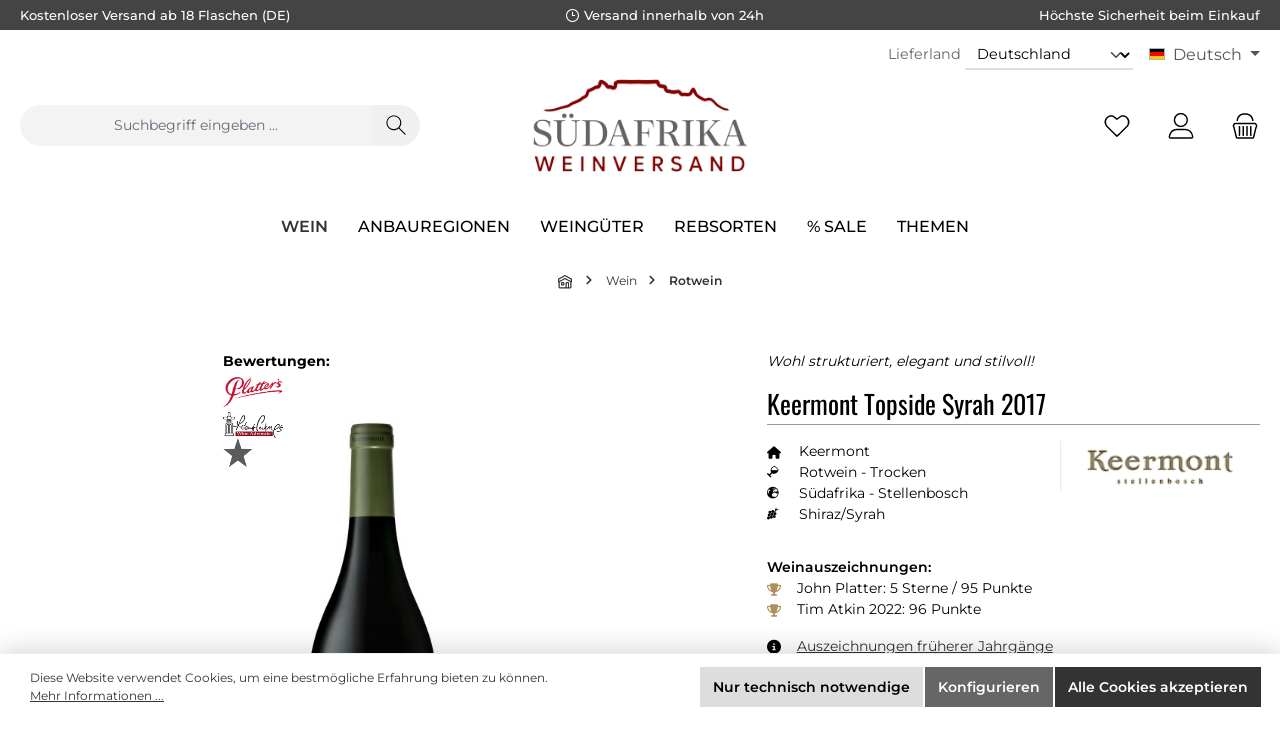

--- FILE ---
content_type: text/html; charset=UTF-8
request_url: https://www.suedafrika-weinversand.de/keermont-topside-syrah-2017
body_size: 21743
content:

<!DOCTYPE html>
<html lang=de-DE itemscope=itemscope itemtype="https://schema.org/WebPage">
<head>
<meta charset=utf-8>
<meta name=viewport content="width=device-width, initial-scale=1, shrink-to-fit=no">
<meta name=author content="Curry Premium Wines oHG">
<meta name=robots content="index,follow">
<meta name=revisit-after content="15 days">
<meta name=keywords content="Keermont Vineyards, Rotwein, Südafrika, Stellenbosch, Syrah, Shiraz, Alex Starey, Barrique">
<meta name=description content="Von tiefrotem Pflaumenton im Glas verwöhnt der Keermont Topside Syrah mit einem umwerfenden Bouquet schwarzer Früchte und einem Hauch duftiger Rosenblüten sowie mit Anklängen reifer Erdbeeren und Teeblatt. Am Gaumen weich und saftig mit einem kräftig str…">
<link rel=alternate type="application/rss+xml" title="Blog Feed" href="/blog.rss"/>
<meta property=og:type content=product>
<meta property=og:site_name content="Südafrika Weinversand">
<meta property=og:url content="https://www.suedafrika-weinversand.de/keermont-topside-syrah-2017">
<meta property=og:title content="Keermont Topside Syrah (Rotwein, Südafrika, Stellenbosch)">
<meta property=og:description content="Von tiefrotem Pflaumenton im Glas verwöhnt der Keermont Topside Syrah mit einem umwerfenden Bouquet schwarzer Früchte und einem Hauch duftiger Rosenblüten sowie mit Anklängen reifer Erdbeeren und Teeblatt. Am Gaumen weich und saftig mit einem kräftig str…">
<meta property=og:image content="https://www.suedafrika-weinversand.de/media/b5/21/1b/1719824437/401032.jpg?ts=1767189798">
<meta property=product:brand content=Keermont>
<meta property=product:price:amount content=48.95>
<meta property=product:price:currency content=EUR>
<meta property=product:product_link content="https://www.suedafrika-weinversand.de/keermont-topside-syrah-2017">
<meta name=twitter:card content=product>
<meta name=twitter:site content="Südafrika Weinversand">
<meta name=twitter:title content="Keermont Topside Syrah (Rotwein, Südafrika, Stellenbosch)">
<meta name=twitter:description content="Von tiefrotem Pflaumenton im Glas verwöhnt der Keermont Topside Syrah mit einem umwerfenden Bouquet schwarzer Früchte und einem Hauch duftiger Rosenblüten sowie mit Anklängen reifer Erdbeeren und Teeblatt. Am Gaumen weich und saftig mit einem kräftig str…">
<meta name=twitter:image content="https://www.suedafrika-weinversand.de/media/b5/21/1b/1719824437/401032.jpg?ts=1767189798">
<meta itemprop=copyrightHolder content="Südafrika Weinversand">
<meta itemprop=copyrightYear content=2026>
<meta itemprop=isFamilyFriendly content=true>
<meta itemprop=image content="https://www.suedafrika-weinversand.de/media/ac/11/b4/1757343521/sawv-logo-2024_260x120.png?ts=1757343521">
<meta name=theme-color content="#ffffff">
<link rel=alternate hreflang=x-default href="https://www.suedafrika-weinversand.de/keermont-topside-syrah-2017">
<link rel=alternate hreflang=de href="https://www.suedafrika-weinversand.de/keermont-topside-syrah-2017">
<link rel=alternate hreflang=en href="https://www.south-african-wines.com/keermont-topside-syrah-2017">
<link rel="shortcut icon" href="https://www.suedafrika-weinversand.de/media/25/c6/78/1719913238/clean-favicon-sawv.png?ts=1719913238">
<link rel=apple-touch-icon href="https://www.suedafrika-weinversand.de/media/25/c6/78/1719913238/clean-favicon-sawv.png?ts=1719913238">
<link rel=canonical href="https://www.suedafrika-weinversand.de/keermont-topside-syrah-2018">
<title itemprop=name>Keermont Topside Syrah (Rotwein, Südafrika, Stellenbosch)</title>
<link rel=stylesheet href="https://www.suedafrika-weinversand.de/theme/7b88904af9153c6ac6d0f170b5449bcb/css/all.css?1768305195">
<style type="text/css">.bonus-system-redeem-points-container,.bonus-system-points-container,.bonus-system-points-header-container,.bonus-system-get-points-container{background-color:#fbf5db!important}.badge-bonus-product{color:#fff!important;background-color:#fbf5db!important}.sidebar-bonus-header{background-color:#fbf5db!important}.bonus-brand{background-color:#f1c40f!important;color:#fff!important}.bonus-text{color:#ae8e0a!important}.sidebar-bonus-header{color:#ae8e0a!important}.bonus-system-points-header-container .bonus-text .nav-link.dropdown-toggle{color:#ae8e0a!important}.bonus-system-account-left-menu .sidebar-bonus-header .bonus-you-have{color:#ae8e0a!important}.bonus-system-account-left-menu .sidebar-bonus-header .bonus-you-have-points{color:#ae8e0a!important}.bonus-system-points-header-container .bonus-text .nav-link.without-dropdown-toggle{color:#ae8e0a!important}.bonus-slider-container .noUi-horizontal .noUi-handle{background-color:#f1c40f!important}.alert-bonus-points{background-color:#f1c40f}.alert-bonus-points .alert-content-container{color:#ae8e0a;background-color:#fbf5db}.bonus-products .points-buy-button{color:#fff;background-color:#f1c40f;border-color:#f1c40f}.bonus-products .points-buy-button:hover{color:#fff;background-color:color-mix(in srgb,#f1c40f 90%,black 10%);border-color:color-mix(in srgb,#f1c40f 90%,black 10%)}</style>
<!-- Custom css code -->
<style>.mtsde-custom-cms-section-padding-10{padding-top:20px}.mtsde-cpw-btn-100{.twt-button-teaser-content {
    min-width: 100%;

    .twt-button-teaser-button {
      width: 100%;
    }
  }
}</style>
<script>window.features={"V6_5_0_0":true,"v6.5.0.0":true,"V6_6_0_0":true,"v6.6.0.0":true,"V6_7_0_0":false,"v6.7.0.0":false,"DISABLE_VUE_COMPAT":false,"disable.vue.compat":false,"ACCESSIBILITY_TWEAKS":false,"accessibility.tweaks":false,"ADMIN_VITE":false,"admin.vite":false,"TELEMETRY_METRICS":false,"telemetry.metrics":false,"CACHE_REWORK":false,"cache.rework":false,"PAYPAL_SETTINGS_TWEAKS":false,"paypal.settings.tweaks":false};</script>
<script>window.dataLayer=window.dataLayer||[];function gtag(){dataLayer.push(arguments);}(()=>{const analyticsStorageEnabled=document.cookie.split(';').some((item)=>item.trim().includes('google-analytics-enabled=1'));const adsEnabled=document.cookie.split(';').some((item)=>item.trim().includes('google-ads-enabled=1'));gtag('consent','default',{'ad_user_data':adsEnabled?'granted':'denied','ad_storage':adsEnabled?'granted':'denied','ad_personalization':adsEnabled?'granted':'denied','analytics_storage':analyticsStorageEnabled?'granted':'denied'});})();</script>
<!-- Shopware Analytics -->
<script>window.shopwareAnalytics={trackingId:'',merchantConsent:true,debug:false,storefrontController:'Product',storefrontAction:'index',storefrontRoute:'frontend.detail.page',storefrontCmsPageType:'product_detail',};</script>
<!-- End Shopware Analytics -->
<script>window.useDefaultCookieConsent=true;</script>
<script>window.activeNavigationId='01906d58ed947274ab8e9f9de6e1866a';window.router={'frontend.cart.offcanvas':'/checkout/offcanvas','frontend.cookie.offcanvas':'/cookie/offcanvas','frontend.checkout.finish.page':'/checkout/finish','frontend.checkout.info':'/widgets/checkout/info','frontend.menu.offcanvas':'/widgets/menu/offcanvas','frontend.cms.page':'/widgets/cms','frontend.cms.navigation.page':'/widgets/cms/navigation','frontend.account.addressbook':'/widgets/account/address-book','frontend.country.country-data':'/country/country-state-data','frontend.app-system.generate-token':'/app-system/Placeholder/generate-token',};window.salesChannelId='01906d58fd4e73d2baf2bb34840c2f47';</script>
<script>window.router['frontend.shopware_analytics.customer.data']='/storefront/script/shopware-analytics-customer'</script>
<script>window.breakpoints={"xs":0,"sm":576,"md":768,"lg":992,"xl":1200,"xxl":1400};</script>
<script>window.customerLoggedInState=0;window.wishlistEnabled=1;</script>
<script src="https://www.suedafrika-weinversand.de/theme/01921e45de327e458b480ab0aeff5aad/assets/js/jquery-3.5.1.slim.min.js?1768045465"></script>
<script src="https://www.suedafrika-weinversand.de/bundles/mtsdepopup/jquery/jquery-3.5.1.slim.min.js?1755876011"></script>
<script>window.themeAssetsPublicPath='https://www.suedafrika-weinversand.de/theme/01921e45de327e458b480ab0aeff5aad/assets/';</script>
<script>window.themeJsPublicPath='https://www.suedafrika-weinversand.de/theme/7b88904af9153c6ac6d0f170b5449bcb/js/';</script>
<script type="text/javascript" src="https://www.suedafrika-weinversand.de/theme/7b88904af9153c6ac6d0f170b5449bcb/js/storefront/storefront.js?1768305195" defer></script>
<script type="text/javascript" src="https://www.suedafrika-weinversand.de/theme/7b88904af9153c6ac6d0f170b5449bcb/js/swag-pay-pal/swag-pay-pal.js?1768305195" defer></script>
<script type="text/javascript" src="https://www.suedafrika-weinversand.de/theme/7b88904af9153c6ac6d0f170b5449bcb/js/frosh-platform-filter-search/frosh-platform-filter-search.js?1768305195" defer></script>
<script type="text/javascript" src="https://www.suedafrika-weinversand.de/theme/7b88904af9153c6ac6d0f170b5449bcb/js/blur-elysium-slider/blur-elysium-slider.js?1768305195" defer></script>
<script type="text/javascript" src="https://www.suedafrika-weinversand.de/theme/7b88904af9153c6ac6d0f170b5449bcb/js/netzp-blog6/netzp-blog6.js?1768305195" defer></script>
<script type="text/javascript" src="https://www.suedafrika-weinversand.de/theme/7b88904af9153c6ac6d0f170b5449bcb/js/mtsde-curry-foundation/mtsde-curry-foundation.js?1768305195" defer></script>
<script type="text/javascript" src="https://www.suedafrika-weinversand.de/theme/7b88904af9153c6ac6d0f170b5449bcb/js/zeobv-bundle-products/zeobv-bundle-products.js?1768305195" defer></script>
<script type="text/javascript" src="https://www.suedafrika-weinversand.de/theme/7b88904af9153c6ac6d0f170b5449bcb/js/prems-bonus-system/prems-bonus-system.js?1768305195" defer></script>
<script type="text/javascript" src="https://www.suedafrika-weinversand.de/theme/7b88904af9153c6ac6d0f170b5449bcb/js/mtsde-popup/mtsde-popup.js?1768305195" defer></script>
<script type="text/javascript" src="https://www.suedafrika-weinversand.de/theme/7b88904af9153c6ac6d0f170b5449bcb/js/devc-header-shipping-country/devc-header-shipping-country.js?1768305195" defer></script>
<script type="text/javascript" src="https://www.suedafrika-weinversand.de/theme/7b88904af9153c6ac6d0f170b5449bcb/js/acris-separate-street-c-s/acris-separate-street-c-s.js?1768305195" defer></script>
<script type="text/javascript" src="https://www.suedafrika-weinversand.de/theme/7b88904af9153c6ac6d0f170b5449bcb/js/swag-analytics/swag-analytics.js?1768305195" defer></script>
<script type="text/javascript" src="https://www.suedafrika-weinversand.de/theme/7b88904af9153c6ac6d0f170b5449bcb/js/stripe-payments-app/stripe-payments-app.js?1768305195" defer></script>
<script type="text/javascript" src="https://www.suedafrika-weinversand.de/theme/7b88904af9153c6ac6d0f170b5449bcb/js/tcinn-theme-ware-clean/tcinn-theme-ware-clean.js?1768305195" defer></script>
</head>
<body class="is-ctl-product is-act-index themeware twt-clean twt-header-type-2 twt-full-width-boxed twt-is-cms-product-detail"><noscript><meta HTTP-EQUIV="refresh" content="0;url='http://www.suedafrika-weinversand.de/keermont-topside-syrah-2017?PageSpeed=noscript'" /><style><!--table,div,span,font,p{display:none} --></style><div style="display:block">Please click <a href="http://www.suedafrika-weinversand.de/keermont-topside-syrah-2017?PageSpeed=noscript">here</a> if you are not redirected within a few seconds.</div></noscript>
<div class="skip-to-content bg-primary-subtle text-primary-emphasis visually-hidden-focusable overflow-hidden">
<div class="container d-flex justify-content-center">
<a href="#content-main" class="skip-to-content-link d-inline-flex text-decoration-underline m-1 p-2 fw-bold gap-2">
Zum Hauptinhalt springen
</a>
<a href="#header-main-search-input" class="skip-to-content-link d-inline-flex text-decoration-underline m-1 p-2 fw-bold gap-2 d-none d-sm-block">
Zur Suche springen
</a>
<a href="#main-navigation-menu" class="skip-to-content-link d-inline-flex text-decoration-underline m-1 p-2 fw-bold gap-2 d-none d-lg-block">
Zur Hauptnavigation springen
</a>
</div>
</div>
<noscript class=noscript-main>
<div role=alert class="alert alert-info alert-has-icon">
<span class="icon icon-info" aria-hidden=true>
<svg xmlns="http://www.w3.org/2000/svg" xmlns:xlink="http://www.w3.org/1999/xlink" width=24 height=24 viewBox="0 0 24 24"><defs><path d="M12 7c.5523 0 1 .4477 1 1s-.4477 1-1 1-1-.4477-1-1 .4477-1 1-1zm1 9c0 .5523-.4477 1-1 1s-1-.4477-1-1v-5c0-.5523.4477-1 1-1s1 .4477 1 1v5zm11-4c0 6.6274-5.3726 12-12 12S0 18.6274 0 12 5.3726 0 12 0s12 5.3726 12 12zM12 2C6.4772 2 2 6.4772 2 12s4.4772 10 10 10 10-4.4772 10-10S17.5228 2 12 2z" id=icons-default-info /></defs><use xlink:href="#icons-default-info" fill="#758CA3" fill-rule=evenodd /></svg>
</span>
<div class=alert-content-container>
<div class=alert-content> Um unseren Shop in vollem Umfang nutzen zu können, empfehlen wir Ihnen Javascript in Ihrem Browser zu aktivieren.
</div>
</div>
</div>
</noscript>
<section id=twt-usp-bar class="twt-usp-bar is-header is-small layout-1 top" data-twt-usp-bar-position=1 data-twt-usp-bar-usps=4>
<div class=twt-usp-bar-container>
<div class=twt-usp-bar-items>
<div class="twt-usp-bar-item twt-usp-1 item-1" data-bs-toggle=tooltip data-placement=bottom title="Kostenloser Versand ab 18 Flaschen (DE)">
<div class=item-icon>
</div>
<div class=item-label>
<div class=item-title>Kostenloser Versand ab 18 Flaschen (DE)</div>
</div>
</div>
<div class="twt-usp-bar-item twt-usp-2 item-2" data-bs-toggle=tooltip data-placement=bottom title="Versand innerhalb von 24h">
<div class=item-icon>
<span class="icon icon-clock" aria-hidden=true>
<svg xmlns="http://www.w3.org/2000/svg" xmlns:xlink="http://www.w3.org/1999/xlink" width=24 height=24 viewBox="0 0 24 24"><defs><path d="M13 11V6c0-.5523-.4477-1-1-1s-1 .4477-1 1v6c0 .5523.4477 1 1 1h4c.5523 0 1-.4477 1-1s-.4477-1-1-1h-3zm-1 13C5.3726 24 0 18.6274 0 12S5.3726 0 12 0s12 5.3726 12 12-5.3726 12-12 12zm0-2c5.5228 0 10-4.4772 10-10S17.5228 2 12 2 2 6.4772 2 12s4.4772 10 10 10z" id=icons-default-clock /></defs><use xlink:href="#icons-default-clock" fill="#758CA3" fill-rule=evenodd /></svg>
</span>
</div>
<div class=item-label>
<div class=item-title>Versand innerhalb von 24h</div>
</div>
</div>
<div class="twt-usp-bar-item twt-usp-3 item-3" data-bs-toggle=tooltip data-placement=bottom title="Höchste Sicherheit beim Einkauf">
<div class=item-icon>
</div>
<div class=item-label>
<div class=item-title>Höchste Sicherheit beim Einkauf</div>
</div>
</div>
<div class="twt-usp-bar-item twt-usp-4 item-6" data-bs-toggle=tooltip data-placement=bottom title="Kompetente Hotline: +49 (0)8192 - 9337370">
<div class=item-icon>
<span class="icon icon-headset" aria-hidden=true>
<svg xmlns="http://www.w3.org/2000/svg" xmlns:xlink="http://www.w3.org/1999/xlink" width=24 height=24 viewBox="0 0 24 24"><defs><path d="M2 11v4h2v-4H2zm20-2c1.1046 0 2 .8954 2 2v4c0 1.1046-.8954 2-2 2v3c0 1.6569-1.3431 3-3 3h-1c0 .5523-.4477 1-1 1h-2c-.5523 0-1-.4477-1-1v-2c0-.5523.4477-1 1-1h2c.5523 0 1 .4477 1 1h1c.5523 0 1-.4477 1-1v-3c-1.1046 0-2-.8954-2-2v-4c0-1.1046.8954-2 2-2 0-3.866-3.134-7-7-7h-2C7.134 2 4 5.134 4 9c1.1046 0 2 .8954 2 2v4c0 1.1046-.8954 2-2 2H2c-1.1046 0-2-.8954-2-2v-4c0-1.1046.8954-2 2-2 0-4.9706 4.0294-9 9-9h2c4.9706 0 9 4.0294 9 9zm-2 2v4h2v-4h-2z" id=icons-default-headset /></defs><use xlink:href="#icons-default-headset" fill="#758CA3" fill-rule=evenodd /></svg>
</span>
</div>
<div class=item-label>
<div class=item-title>Kompetente Hotline: +49 (0)8192 - 9337370</div>
</div>
</div>
</div>
</div>
</section>
<header class=header-main>
<div class=container>
<div class="top-bar d-none d-lg-block">
<nav class=top-bar-nav aria-label=Shop-Einstellungen>
<div class="top-bar-nav-item devc-top-bar-shipping-location">
<form name=precalc class=form-inline method=post action="/switch-shipping-country" data-form-auto-submit=true>
<div>
<div class="form-group mt-2">
<label class="form-label pr-2 devc-top-bar-shipping-location-country-label" for=devcShippingLocationChangeCountryIdDesktop>
Lieferland
</label>
<select class="form-select form-select-sm devc-top-bar-shipping-location-country" type=text data-devc-shipping-location-change-plugin=true data-devc-shipping-location-change-plugin-options="{&quot;url&quot;:&quot;\/ajax-shipping-country-id&quot;}" id=devcShippingLocationChangeCountryIdDesktop name=countryId>
<option value=018fdec3e5c2717ca2b823e3c15c0f52 selected=selected>
Deutschland
</option>
<option value=018fdec3e646732b8febfa29eec3ebf4>
Österreich
</option>
<option value=018fdec3e66670fb983664c65feea2a9>
Belgien
</option>
<option value=018fdec3e668718194a104284e81d180>
Frankreich
</option>
<option value=018fdec3e5cf71e2898a9e7958c36e24>
Griechenland
</option>
<option value=018fdec3e5cf71e2898a9e7958c66a9b>
Großbritannien
</option>
<option value=018fdec3e642719baf2b631994ccaf7b>
Italien
</option>
<option value=018fdec403d273e38862a4da254e1677>
Lettland
</option>
<option value=018fdec403d3727f8d31c9e91e61f89b>
Litauen
</option>
<option value=018fdec3e64370a19b42fddd01701043>
Luxemburg
</option>
<option value=018fdec3e64472c181a00b087f4a6bc8>
Niederlande
</option>
<option value=018fdec3e66171b69f2c8108ba9d7da3>
Polen
</option>
<option value=018fdec3e646732b8febfa29ef9134a2>
Portugal
</option>
<option value=018fdec3e64771b699a177af972b143f>
Schweiz
</option>
<option value=018fdec3e663720ea06cca0861f2a7a5>
Slowakei
</option>
<option value=018fdec403d572a696650178e588ef69>
Slowenien
</option>
<option value=018fdec3e64872c7868776f31b19824d>
Spanien
</option>
<option value=018fdec3e663720ea06cca086142fd9d>
Tschechien
</option>
<option value=018fdec3e66171b69f2c8108bac179b2>
Ungarn
</option>
</select>
</div>
<input name=redirectTo type=hidden value=frontend.detail.page />
<input name="redirectParameters[_httpCache]" type=hidden value=1>
<input name="redirectParameters[productId]" type=hidden value=01906d5c42187365863afbaad4c0f9ea>
</div>
</form>
</div>
<div class="top-bar-nav-item top-bar-language">
<form method=post action="/checkout/language" class=language-form data-form-auto-submit=true>
<div class="languages-menu dropdown">
<button class="btn dropdown-toggle top-bar-nav-btn" type=button id=languagesDropdown-top-bar data-bs-toggle=dropdown aria-haspopup=true aria-expanded=false aria-label="Sprache ändern (Deutsch ist die aktuelle Sprache)">
<span aria-hidden=true class="top-bar-list-icon language-flag country-sa language-de"></span>
<span class=top-bar-nav-text>Deutsch</span>
</button>
<ul class="top-bar-list dropdown-menu dropdown-menu-end" aria-label="Verfügbare Sprachen">
<li class="top-bar-list-item dropdown-item item-checked active">
<label class=top-bar-list-label for=top-bar-01970bd0f0e0706799052481d35775d5>
<input id=top-bar-01970bd0f0e0706799052481d35775d5 class=top-bar-list-radio value=01970bd0f0e0706799052481d35775d5 name=languageId type=radio checked>
<span aria-hidden=true class="top-bar-list-icon language-flag country-sa language-de"></span>
Deutsch
</label>
</li>
<li class="top-bar-list-item dropdown-item">
<label class=top-bar-list-label for=top-bar-0198ae45774e73029d8ad4b52b2dc057>
<input id=top-bar-0198ae45774e73029d8ad4b52b2dc057 class=top-bar-list-radio value=0198ae45774e73029d8ad4b52b2dc057 name=languageId type=radio>
<span aria-hidden=true class="top-bar-list-icon language-flag country-sa language-en"></span>
English
</label>
</li>
</ul>
</div>
<input name=redirectTo type=hidden value=frontend.detail.page>
<input name="redirectParameters[_httpCache]" type=hidden value=1>
<input name="redirectParameters[productId]" type=hidden value=01906d5c42187365863afbaad4c0f9ea>
</form>
</div>
</nav>
</div>
<div class="row align-items-center header-row">
<div class="col-12 col-lg-auto header-logo-col">
<div class=header-logo-main>
<a class=header-logo-main-link href="/" title="Zur Startseite gehen">
<picture class=header-logo-picture>
<img src="https://www.suedafrika-weinversand.de/media/ac/11/b4/1757343521/sawv-logo-2024_260x120.png?ts=1757343521" alt="Zur Startseite gehen" class="img-fluid header-logo-main-img">
</picture>
</a>
</div>
</div>
<div class="col-12 order-2 col-sm order-sm-1 header-search-col">
<div class=row>
<div class="col-sm-auto d-none d-sm-block d-lg-none">
<div class=nav-main-toggle>
<button class="btn nav-main-toggle-btn header-actions-btn" type=button data-off-canvas-menu=true aria-label="Menü">
<span class="icon icon-themeware icon-stack icon-solid"><?xml version="1.0" encoding="utf-8"?><svg xmlns="http://www.w3.org/2000/svg" viewBox="0 0 24 24"><path d="M2,5.13H22a.63.63,0,0,0,.63-.63A.62.62,0,0,0,22,3.88H2a.62.62,0,0,0-.62.62A.63.63,0,0,0,2,5.13Z"/><path d="M22,11.29H2a.63.63,0,0,0,0,1.25H22a.63.63,0,1,0,0-1.25Z"/><path d="M22,18.88H2a.62.62,0,0,0-.62.62.63.63,0,0,0,.62.63H22a.63.63,0,0,0,.63-.63A.63.63,0,0,0,22,18.88Z"/></svg></span>
<span class=header-nav-main-toggle-label>
Navigation
</span>
</button>
</div>
</div>
<div class=col>
<div class=collapse id=searchCollapse>
<div class=header-search>
<form action="/search" method=get data-search-widget=true data-search-widget-options="{&quot;searchWidgetMinChars&quot;:3}" data-url="/suggest?search=" class=header-search-form>
<div class=input-group>
<input type=search id=header-main-search-input name=search class="form-control header-search-input" autocomplete=off autocapitalize=off placeholder="Suchbegriff eingeben ..." aria-label="Suchbegriff eingeben ..." value="">
<button type=submit class="btn header-search-btn" aria-label=Suchen>
<span class=header-search-icon>
<span class="icon icon-themeware icon-search icon-solid"><?xml version="1.0" encoding="utf-8"?><svg xmlns="http://www.w3.org/2000/svg" viewBox="0 0 24 24"><path d="M22.44,21.7,15.75,15a8.11,8.11,0,1,0-.9.87l6.71,6.71a.63.63,0,0,0,.88-.89ZM2.63,9.49a7,7,0,1,1,7,7A7,7,0,0,1,2.63,9.49Z"/></svg></span>
</span>
</button>
<button class="btn header-close-btn js-search-close-btn d-none" type=button aria-label="Die Dropdown-Suche schließen">
<span class=header-close-icon>
<span class="icon icon-x">
<svg xmlns="http://www.w3.org/2000/svg" xmlns:xlink="http://www.w3.org/1999/xlink" width=24 height=24 viewBox="0 0 24 24"><defs><path d="m10.5858 12-7.293-7.2929c-.3904-.3905-.3904-1.0237 0-1.4142.3906-.3905 1.0238-.3905 1.4143 0L12 10.5858l7.2929-7.293c.3905-.3904 1.0237-.3904 1.4142 0 .3905.3906.3905 1.0238 0 1.4143L13.4142 12l7.293 7.2929c.3904.3905.3904 1.0237 0 1.4142-.3906.3905-1.0238.3905-1.4143 0L12 13.4142l-7.2929 7.293c-.3905.3904-1.0237.3904-1.4142 0-.3905-.3906-.3905-1.0238 0-1.4143L10.5858 12z" id=icons-default-x /></defs><use xlink:href="#icons-default-x" fill="#758CA3" fill-rule=evenodd /></svg>
</span>
</span>
</button>
</div>
</form>
</div>
</div>
</div>
</div>
</div>
<div class="col-12 order-1 col-sm-auto order-sm-2 header-actions-col">
<div class="row g-0">
<div class="d-block d-sm-none col">
<div class=menu-button>
<button class="btn nav-main-toggle-btn header-actions-btn" type=button data-off-canvas-menu=true aria-label="Menü" title=Navigation>
<span class="icon icon-themeware icon-stack icon-solid"><?xml version="1.0" encoding="utf-8"?><svg xmlns="http://www.w3.org/2000/svg" viewBox="0 0 24 24"><path d="M2,5.13H22a.63.63,0,0,0,.63-.63A.62.62,0,0,0,22,3.88H2a.62.62,0,0,0-.62.62A.63.63,0,0,0,2,5.13Z"/><path d="M22,11.29H2a.63.63,0,0,0,0,1.25H22a.63.63,0,1,0,0-1.25Z"/><path d="M22,18.88H2a.62.62,0,0,0-.62.62.63.63,0,0,0,.62.63H22a.63.63,0,0,0,.63-.63A.63.63,0,0,0,22,18.88Z"/></svg></span>
<span class=header-nav-main-toggle-label>
Navigation
</span>
</button>
</div>
</div>
<div class="d-sm-none col-auto twt-search-col">
<div class=search-toggle>
<button class="btn header-actions-btn search-toggle-btn js-search-toggle-btn collapsed" type=button data-bs-toggle=collapse data-bs-target="#searchCollapse" aria-expanded=false aria-controls=searchCollapse aria-label=Suchen>
<span class=header-search-toggle-icon>
<span class="icon icon-themeware icon-search icon-solid"><?xml version="1.0" encoding="utf-8"?><svg xmlns="http://www.w3.org/2000/svg" viewBox="0 0 24 24"><path d="M22.44,21.7,15.75,15a8.11,8.11,0,1,0-.9.87l6.71,6.71a.63.63,0,0,0,.88-.89ZM2.63,9.49a7,7,0,1,1,7,7A7,7,0,0,1,2.63,9.49Z"/></svg></span>
<span class="icon icon-themeware icon-x icon-solid"><?xml version="1.0" encoding="utf-8"?><svg xmlns="http://www.w3.org/2000/svg" viewBox="0 0 24 24"><path d="M12.88,12l9.56-9.56a.62.62,0,1,0-.88-.88L12,11.12,2.44,1.56a.62.62,0,0,0-.88.88L11.12,12,1.56,21.56a.61.61,0,0,0,0,.88.63.63,0,0,0,.44.19.63.63,0,0,0,.44-.19L12,12.88l9.56,9.56a.6.6,0,0,0,.88,0,.61.61,0,0,0,0-.88Z"/></svg></span>
</span>
<span class=header-search-toggle-name>
Suche
</span>
</button>
</div>
</div>
<div class=col-auto>
<div class=header-wishlist>
<a class="btn header-wishlist-btn header-actions-btn" href="/wishlist" title=Merkzettel aria-label=Merkzettel>
<span class=header-wishlist-icon>
<span class="icon icon-themeware icon-heart icon-solid"><?xml version="1.0" encoding="utf-8"?><svg xmlns="http://www.w3.org/2000/svg" viewBox="0 0 24 24"><path d="M21.21,4.7a5.45,5.45,0,0,0-4.92-1.93,4.88,4.88,0,0,0-2.12,1L12,5.41,9.66,3.6a3.74,3.74,0,0,0-1-.56c-.95-.37-3.42-.94-5.93,1.7a6.18,6.18,0,0,0-1,6A5.9,5.9,0,0,0,3.15,13l8.41,8.28a.78.78,0,0,0,.15.1s0,0,0,0a.6.6,0,0,0,.48,0s0,0,0,0a.78.78,0,0,0,.15-.1L20.85,13a5.9,5.9,0,0,0,1.43-2.25A6.19,6.19,0,0,0,21.21,4.7Zm-.12,5.61A4.55,4.55,0,0,1,20,12.06l-8,7.85L4,12.06a4.55,4.55,0,0,1-1.12-1.75,4.93,4.93,0,0,1,.78-4.75c1.89-2,3.66-1.7,4.54-1.36a3.13,3.13,0,0,1,.67.39l2.72,2.1,0,0a.39.39,0,0,0,.11.06l.11,0h.24l.11,0a.39.39,0,0,0,.11-.06l0,0,2.55-2A3.53,3.53,0,0,1,16.49,4a4.21,4.21,0,0,1,3.78,1.5A5,5,0,0,1,21.09,10.31Z"/></svg></span>
</span>
<span class=header-wishlist-name>
Wunschzettel
</span>
<span class="badge bg-primary header-wishlist-badge" id=wishlist-basket data-wishlist-storage=true data-wishlist-storage-options="{&quot;listPath&quot;:&quot;\/wishlist\/list&quot;,&quot;mergePath&quot;:&quot;\/wishlist\/merge&quot;,&quot;pageletPath&quot;:&quot;\/wishlist\/merge\/pagelet&quot;}" data-wishlist-widget=true data-wishlist-widget-options="{&quot;showCounter&quot;:true}"></span>
</a>
</div>
</div>
<div class=col-auto>
<div class=account-menu>
<div class=dropdown>
<button class="btn account-menu-btn header-actions-btn" type=button id=accountWidget data-account-menu=true data-bs-toggle=dropdown aria-haspopup=true aria-expanded=false aria-label="Mein Konto" title="Mein Konto">
<span class=header-account-icon>
<span class="icon icon-themeware icon-avatar icon-solid"><?xml version="1.0" encoding="utf-8"?><svg xmlns="http://www.w3.org/2000/svg" viewBox="0 0 24 24"><path d="M11.83,13A6.13,6.13,0,1,0,5.71,6.9,6.13,6.13,0,0,0,11.83,13Zm0-11A4.88,4.88,0,1,1,7,6.9,4.89,4.89,0,0,1,11.83,2Z"/><path d="M22.61,21.1A9.66,9.66,0,0,0,21.05,17a6.36,6.36,0,0,0-5.14-2.56H8.13A6.32,6.32,0,0,0,3,17,9.66,9.66,0,0,0,1.39,21.1,1.54,1.54,0,0,0,2.9,22.88H21.1a1.54,1.54,0,0,0,1.51-1.78Zm-1.3.43a.29.29,0,0,1-.21.1H2.9a.29.29,0,0,1-.21-.1.3.3,0,0,1-.06-.24A8.35,8.35,0,0,1,4,17.75,5.06,5.06,0,0,1,8,15.7h8a5.07,5.07,0,0,1,4.1,2.05,8.35,8.35,0,0,1,1.32,3.54A.3.3,0,0,1,21.31,21.53Z"/></svg></span>
</span>
<span class=header-account-name>
Mein Konto
</span>
</button>
<div class="dropdown-menu dropdown-menu-end account-menu-dropdown js-account-menu-dropdown" aria-labelledby=accountWidget>
<div class=offcanvas-header>
<button class="btn btn-light offcanvas-close js-offcanvas-close">
<span class="icon icon-x icon-sm">
<svg xmlns="http://www.w3.org/2000/svg" xmlns:xlink="http://www.w3.org/1999/xlink" width=24 height=24 viewBox="0 0 24 24"><use xlink:href="#icons-default-x" fill="#758CA3" fill-rule=evenodd /></svg>
</span>
Menü schließen
</button>
</div>
<div class=offcanvas-body>
<div class=account-menu>
<div class="dropdown-header account-menu-header">
Ihr Konto
</div>
<div class=account-menu-login>
<a href="/account/login" title=Anmelden class="btn btn-primary account-menu-login-button">
Anmelden
</a>
<div class=account-menu-register>
oder <a href="/account/login" title=Registrieren>registrieren</a>
</div>
</div>
<div class=account-menu-links>
<div class=header-account-menu>
<div class="card account-menu-inner">
<nav class="list-group list-group-flush account-aside-list-group">
<a href="/account" title="Übersicht" class="list-group-item list-group-item-action account-aside-item">
Übersicht
</a>
<a href="/account/profile" title="Persönliches Profil" class="list-group-item list-group-item-action account-aside-item">
Persönliches Profil
</a>
<a href="/account/address" title=Adressen class="list-group-item list-group-item-action account-aside-item">
Adressen
</a>
<a href="/account/payment" title=Zahlungsarten class="list-group-item list-group-item-action account-aside-item">
Zahlungsarten
</a>
<a href="/account/order" title=Bestellungen class="list-group-item list-group-item-action account-aside-item">
Bestellungen
</a>
</nav>
</div>
</div>
</div>
</div>
</div>
</div>
</div>
</div>
</div>
<div class=col-auto>
<div class=header-cart data-off-canvas-cart=true>
<a class="btn header-cart-btn header-actions-btn" href="/checkout/cart" data-cart-widget=true title=Warenkorb aria-label=Warenkorb>
<span class=header-cart-icon>
<span class="icon icon-themeware icon-basket icon-solid"><?xml version="1.0" encoding="utf-8"?><svg xmlns="http://www.w3.org/2000/svg" viewBox="0 0 24 24"><path d="M7.21,11.93a.63.63,0,0,0-.63.62V20a.63.63,0,1,0,1.25,0V12.55A.62.62,0,0,0,7.21,11.93Z"/><path d="M10.46,11.93a.63.63,0,0,0-.63.62V20a.63.63,0,1,0,1.25,0V12.55A.62.62,0,0,0,10.46,11.93Z"/><path d="M13.71,11.93a.62.62,0,0,0-.62.62V20a.63.63,0,1,0,1.25,0V12.55A.63.63,0,0,0,13.71,11.93Z"/><path d="M17,11.93a.63.63,0,0,0-.63.62V20a.63.63,0,1,0,1.25,0V12.55A.62.62,0,0,0,17,11.93Z"/><path d="M22.45,11.26,21.82,10a1.51,1.51,0,0,0-1.35-.82H3.53A1.51,1.51,0,0,0,2.18,10l-.63,1.22a1.52,1.52,0,0,0,0,1.39l.43.83L4,21.8A1.52,1.52,0,0,0,5.5,23h13A1.52,1.52,0,0,0,20,21.8L22,13.48l.43-.83A1.52,1.52,0,0,0,22.45,11.26Zm-1.1.82-.47.9a.5.5,0,0,0-.05.13l-2.07,8.4a.26.26,0,0,1-.26.2H5.5a.27.27,0,0,1-.26-.2l-2.07-8.4a.5.5,0,0,0,0-.13l-.47-.9a.28.28,0,0,1,0-.25l.63-1.22a.26.26,0,0,1,.24-.14H20.47a.26.26,0,0,1,.24.14l.63,1.22A.28.28,0,0,1,21.35,12.08Z"/><path d="M5.3,7.81h.08A.63.63,0,0,0,6,7.27c.18-1.5,1.14-5,6-5s5.88,3.48,6.05,5a.62.62,0,1,0,1.24-.13C19.13,5.7,18.15,1,12,1S4.93,5.69,4.76,7.12A.62.62,0,0,0,5.3,7.81Z"/></svg></span>
</span>
<span class=header-cart-name>
Warenkorb
</span>
<span class=header-cart-total>
0,00 €*
</span>
</a>
</div>
</div>
</div>
</div>
</div>
</div>
</header>
<div class=nav-main>
<div class=container>
<div id=sticky-logo class=d-none>
<a href="/" class=sticky-logo-main-link title="Zur Startseite gehen">
<picture>
<img src="https://www.suedafrika-weinversand.de/media/ac/11/b4/1757343521/sawv-logo-2024_260x120.png?ts=1757343521" alt="Zur Startseite gehen">
</picture>
</a>
</div>
<span id=js-sticky-cart-position class=d-none></span>
</div>
<div class=main-navigation id=mainNavigation data-flyout-menu=true>
<div class=container>
<nav class="nav main-navigation-menu" id=main-navigation-menu aria-label=Hauptnavigation itemscope=itemscope itemtype="https://schema.org/SiteNavigationElement">
<a class="nav-link main-navigation-link active" href="https://www.suedafrika-weinversand.de/wein/" itemprop=url data-flyout-menu-trigger=01906d58e72e71c8a4fa386efcfe8908 title=Wein>
<div class=main-navigation-link-text>
<span itemprop=name>Wein</span>
</div>
</a>
<a class="nav-link main-navigation-link" href="https://www.suedafrika-weinversand.de/anbauregionen/" itemprop=url data-flyout-menu-trigger=01906d58e73073c38b2d1816eead41af title=Anbauregionen>
<div class=main-navigation-link-text>
<span itemprop=name>Anbauregionen</span>
</div>
</a>
<a class="nav-link main-navigation-link" href="https://www.suedafrika-weinversand.de/weingueter/" itemprop=url data-flyout-menu-trigger=01906d58e73271949b44d6a8ecf667c4 title="Weingüter">
<div class=main-navigation-link-text>
<span itemprop=name>Weingüter</span>
</div>
</a>
<a class="nav-link main-navigation-link" href="https://www.suedafrika-weinversand.de/rebsorten/" itemprop=url data-flyout-menu-trigger=01906d58e9b6722bb4405daab75caaa2 title=Rebsorten>
<div class=main-navigation-link-text>
<span itemprop=name>Rebsorten</span>
</div>
</a>
<a class="nav-link main-navigation-link" href="https://www.suedafrika-weinversand.de/sale/" itemprop=url data-flyout-menu-trigger=01906d58e9ca7072be6916023e203174 title="% Sale">
<div class=main-navigation-link-text>
<span itemprop=name>% Sale</span>
</div>
</a>
<a class="nav-link main-navigation-link" href="https://www.suedafrika-weinversand.de/themen/" itemprop=url data-flyout-menu-trigger=01906d58e9d1725588dbe1c81462c051 title=Themen>
<div class=main-navigation-link-text>
<span itemprop=name>Themen</span>
</div>
</a>
</nav>
<div class=navigation-flyouts>
<div class=navigation-flyout data-flyout-menu-id=01906d58e72e71c8a4fa386efcfe8908>
<div class=container>
<div class="row navigation-flyout-bar">
<div class=col>
<div class=navigation-flyout-category-link>
<a class=nav-link href="https://www.suedafrika-weinversand.de/wein/" itemprop=url title=Wein>
Zu allen Weinen
<span class="icon icon-arrow-right icon-primary">
<svg xmlns="http://www.w3.org/2000/svg" xmlns:xlink="http://www.w3.org/1999/xlink" width=16 height=16 viewBox="0 0 16 16"><defs><path id=icons-solid-arrow-right d="M6.7071 6.2929c-.3905-.3905-1.0237-.3905-1.4142 0-.3905.3905-.3905 1.0237 0 1.4142l3 3c.3905.3905 1.0237.3905 1.4142 0l3-3c.3905-.3905.3905-1.0237 0-1.4142-.3905-.3905-1.0237-.3905-1.4142 0L9 8.5858l-2.2929-2.293z"/></defs><use transform="rotate(-90 9 8.5)" xlink:href="#icons-solid-arrow-right" fill="#758CA3" fill-rule=evenodd /></svg>
</span>
</a>
</div>
</div>
<div class=col-auto>
<div class="navigation-flyout-close js-close-flyout-menu">
<span class="icon icon-x">
<svg xmlns="http://www.w3.org/2000/svg" xmlns:xlink="http://www.w3.org/1999/xlink" width=24 height=24 viewBox="0 0 24 24"><use xlink:href="#icons-default-x" fill="#758CA3" fill-rule=evenodd /></svg>
</span>
</div>
</div>
</div>
<div class="row navigation-flyout-content">
<div class=col>
<div class=navigation-flyout-categories>
<div class="row navigation-flyout-categories is-level-0">
<div class="col-3 navigation-flyout-col">
<a class="nav-item nav-link navigation-flyout-link is-level-0 active" href="https://www.suedafrika-weinversand.de/wein/rotwein/" itemprop=url title=Rotwein>
<span itemprop=name>Rotwein</span>
</a>
<div class="navigation-flyout-categories is-level-1">
</div>
</div>
<div class="col-3 navigation-flyout-col">
<a class="nav-item nav-link navigation-flyout-link is-level-0" href="https://www.suedafrika-weinversand.de/wein/weisswein/" itemprop=url title="Weißwein">
<span itemprop=name>Weißwein</span>
</a>
<div class="navigation-flyout-categories is-level-1">
</div>
</div>
<div class="col-3 navigation-flyout-col">
<a class="nav-item nav-link navigation-flyout-link is-level-0" href="https://www.suedafrika-weinversand.de/wein/rose/" itemprop=url title="Rosé">
<span itemprop=name>Rosé</span>
</a>
<div class="navigation-flyout-categories is-level-1">
</div>
</div>
<div class="col-3 navigation-flyout-col">
<a class="nav-item nav-link navigation-flyout-link is-level-0" href="https://www.suedafrika-weinversand.de/wein/schaumwein/" itemprop=url title=Schaumwein>
<span itemprop=name>Schaumwein</span>
</a>
<div class="navigation-flyout-categories is-level-1">
</div>
</div>
<div class="col-3 navigation-flyout-col">
<a class="nav-item nav-link navigation-flyout-link is-level-0" href="https://www.suedafrika-weinversand.de/wein/suesswein-spirituosen/" itemprop=url title="Süßwein &amp; Spirituosen">
<span itemprop=name>Süßwein &amp; Spirituosen</span>
</a>
<div class="navigation-flyout-categories is-level-1">
</div>
</div>
</div>
</div>
</div>
</div>
</div>
</div>
<div class=navigation-flyout data-flyout-menu-id=01906d58e73073c38b2d1816eead41af>
<div class=container>
<div class="row navigation-flyout-bar">
<div class=col>
<div class=navigation-flyout-category-link>
<a class=nav-link href="https://www.suedafrika-weinversand.de/anbauregionen/" itemprop=url title=Anbauregionen>
Zur Übersicht aller Anbauregionen
<span class="icon icon-arrow-right icon-primary">
<svg xmlns="http://www.w3.org/2000/svg" xmlns:xlink="http://www.w3.org/1999/xlink" width=16 height=16 viewBox="0 0 16 16"><use transform="rotate(-90 9 8.5)" xlink:href="#icons-solid-arrow-right" fill="#758CA3" fill-rule=evenodd /></svg>
</span>
</a>
</div>
</div>
<div class=col-auto>
<div class="navigation-flyout-close js-close-flyout-menu">
<span class="icon icon-x">
<svg xmlns="http://www.w3.org/2000/svg" xmlns:xlink="http://www.w3.org/1999/xlink" width=24 height=24 viewBox="0 0 24 24"><use xlink:href="#icons-default-x" fill="#758CA3" fill-rule=evenodd /></svg>
</span>
</div>
</div>
</div>
<div class="row navigation-flyout-content">
<div class=col>
<div class=navigation-flyout-categories>
<div class="row navigation-flyout-categories is-level-0">
<div class="col-3 navigation-flyout-col">
<a class="nav-item nav-link navigation-flyout-link is-level-0" href="/anbauregionen/stellenbosch/" itemprop=url title=Stellenbosch>
<span itemprop=name>Stellenbosch</span>
</a>
<div class="navigation-flyout-categories is-level-1">
</div>
</div>
<div class="col-3 navigation-flyout-col">
<a class="nav-item nav-link navigation-flyout-link is-level-0" href="/anbauregionen/franschhoek/" itemprop=url title=Franschhoek>
<span itemprop=name>Franschhoek</span>
</a>
<div class="navigation-flyout-categories is-level-1">
</div>
</div>
<div class="col-3 navigation-flyout-col">
<a class="nav-item nav-link navigation-flyout-link is-level-0" href="/anbauregionen/robertson/" itemprop=url title=Robertson>
<span itemprop=name>Robertson</span>
</a>
<div class="navigation-flyout-categories is-level-1">
</div>
</div>
<div class="col-3 navigation-flyout-col">
<a class="nav-item nav-link navigation-flyout-link is-level-0" href="/anbauregionen/paarl/" itemprop=url title=Paarl>
<span itemprop=name>Paarl</span>
</a>
<div class="navigation-flyout-categories is-level-1">
</div>
</div>
<div class="col-3 navigation-flyout-col">
<a class="nav-item nav-link navigation-flyout-link is-level-0" href="/anbauregionen/elgin/" itemprop=url title=Elgin>
<span itemprop=name>Elgin</span>
</a>
<div class="navigation-flyout-categories is-level-1">
</div>
</div>
<div class="col-3 navigation-flyout-col">
<a class="nav-item nav-link navigation-flyout-link is-level-0" href="/anbauregionen/swartland/" itemprop=url title=Swartland>
<span itemprop=name>Swartland</span>
</a>
<div class="navigation-flyout-categories is-level-1">
</div>
</div>
<div class="col-3 navigation-flyout-col">
<a class="nav-item nav-link navigation-flyout-link is-level-0" href="/anbauregionen/walker-bay/" itemprop=url title="Walker Bay">
<span itemprop=name>Walker Bay</span>
</a>
<div class="navigation-flyout-categories is-level-1">
</div>
</div>
<div class="col-3 navigation-flyout-col">
<a class="nav-item nav-link navigation-flyout-link is-level-0" href="https://www.suedafrika-weinversand.de/anbauregionen/cool-climate-weine/" itemprop=url title="Cool Climate Weine">
<span itemprop=name>Cool Climate Weine</span>
</a>
<div class="navigation-flyout-categories is-level-1">
</div>
</div>
</div>
</div>
</div>
</div>
</div>
</div>
<div class=navigation-flyout data-flyout-menu-id=01906d58e73271949b44d6a8ecf667c4>
<div class=container>
<div class="row navigation-flyout-bar">
<div class=col>
<div class=navigation-flyout-category-link>
<a class=nav-link href="https://www.suedafrika-weinversand.de/weingueter/" itemprop=url title="Weingüter">
Zur Übersicht aller Weingüter
<span class="icon icon-arrow-right icon-primary">
<svg xmlns="http://www.w3.org/2000/svg" xmlns:xlink="http://www.w3.org/1999/xlink" width=16 height=16 viewBox="0 0 16 16"><use transform="rotate(-90 9 8.5)" xlink:href="#icons-solid-arrow-right" fill="#758CA3" fill-rule=evenodd /></svg>
</span>
</a>
</div>
</div>
<div class=col-auto>
<div class="navigation-flyout-close js-close-flyout-menu">
<span class="icon icon-x">
<svg xmlns="http://www.w3.org/2000/svg" xmlns:xlink="http://www.w3.org/1999/xlink" width=24 height=24 viewBox="0 0 24 24"><use xlink:href="#icons-default-x" fill="#758CA3" fill-rule=evenodd /></svg>
</span>
</div>
</div>
</div>
<div class="row navigation-flyout-content">
<div class=col>
<div class=navigation-flyout-categories>
<div class="row navigation-flyout-categories is-level-0">
<div class="col-3 navigation-flyout-col">
<div class="nav-item nav-link navigation-flyout-link is-level-0" title=Tradition>
<span itemprop=name>Tradition</span>
</div>
<div class="navigation-flyout-categories is-level-1">
<div class=navigation-flyout-col>
<a class="nav-item nav-link navigation-flyout-link is-level-1" href="/boschendal/" itemprop=url title=Boschendal>
<span itemprop=name>Boschendal</span>
</a>
<div class="navigation-flyout-categories is-level-2">
</div>
</div>
<div class=navigation-flyout-col>
<a class="nav-item nav-link navigation-flyout-link is-level-1" href="/kanonkop/" itemprop=url title=Kanonkop>
<span itemprop=name>Kanonkop</span>
</a>
<div class="navigation-flyout-categories is-level-2">
</div>
</div>
<div class=navigation-flyout-col>
<a class="nav-item nav-link navigation-flyout-link is-level-1" href="/springfield-estate/" itemprop=url title=Springfield>
<span itemprop=name>Springfield</span>
</a>
<div class="navigation-flyout-categories is-level-2">
</div>
</div>
<div class=navigation-flyout-col>
<a class="nav-item nav-link navigation-flyout-link is-level-1" href="/thelema-mountain-vineyards/" itemprop=url title=Thelema>
<span itemprop=name>Thelema</span>
</a>
<div class="navigation-flyout-categories is-level-2">
</div>
</div>
</div>
</div>
<div class="col-3 navigation-flyout-col">
<div class="nav-item nav-link navigation-flyout-link is-level-0" title="Charakterköpfe">
<span itemprop=name>Charakterköpfe</span>
</div>
<div class="navigation-flyout-categories is-level-1">
<div class=navigation-flyout-col>
<a class="nav-item nav-link navigation-flyout-link is-level-1" href="/richard-kershaw-wines/" itemprop=url title="Richard Kershaw">
<span itemprop=name>Richard Kershaw</span>
</a>
<div class="navigation-flyout-categories is-level-2">
</div>
</div>
<div class=navigation-flyout-col>
<a class="nav-item nav-link navigation-flyout-link is-level-1" href="/pilgrim-wines/" itemprop=url title="Pilgrim Wines">
<span itemprop=name>Pilgrim Wines</span>
</a>
<div class="navigation-flyout-categories is-level-2">
</div>
</div>
<div class=navigation-flyout-col>
<a class="nav-item nav-link navigation-flyout-link is-level-1" href="/beeslaar-wines/" itemprop=url title="Beeslaar Wines">
<span itemprop=name>Beeslaar Wines</span>
</a>
<div class="navigation-flyout-categories is-level-2">
</div>
</div>
<div class=navigation-flyout-col>
<a class="nav-item nav-link navigation-flyout-link is-level-1" href="/boschkloof-wines/" itemprop=url title="Boschkloof Wines">
<span itemprop=name>Boschkloof Wines</span>
</a>
<div class="navigation-flyout-categories is-level-2">
</div>
</div>
</div>
</div>
<div class="col-3 navigation-flyout-col">
<div class="nav-item nav-link navigation-flyout-link is-level-0" title="Die Geheimtipps">
<span itemprop=name>Die Geheimtipps</span>
</div>
<div class="navigation-flyout-categories is-level-1">
<div class=navigation-flyout-col>
<a class="nav-item nav-link navigation-flyout-link is-level-1" href="/ataraxia-wines/" itemprop=url title=Ataraxia>
<span itemprop=name>Ataraxia</span>
</a>
<div class="navigation-flyout-categories is-level-2">
</div>
</div>
<div class=navigation-flyout-col>
<a class="nav-item nav-link navigation-flyout-link is-level-1" href="/annandale-wines/" itemprop=url title=Annandale>
<span itemprop=name>Annandale</span>
</a>
<div class="navigation-flyout-categories is-level-2">
</div>
</div>
<div class=navigation-flyout-col>
<a class="nav-item nav-link navigation-flyout-link is-level-1" href="/demorgenzon/" itemprop=url title=DeMorgenzon>
<span itemprop=name>DeMorgenzon</span>
</a>
<div class="navigation-flyout-categories is-level-2">
</div>
</div>
<div class=navigation-flyout-col>
<a class="nav-item nav-link navigation-flyout-link is-level-1" href="/iona-vineyards/" itemprop=url title=Iona>
<span itemprop=name>Iona</span>
</a>
<div class="navigation-flyout-categories is-level-2">
</div>
</div>
</div>
</div>
<div class="col-3 navigation-flyout-col">
<div class="nav-item nav-link navigation-flyout-link is-level-0" title="Preis Genusssieger">
<span itemprop=name>Preis Genusssieger</span>
</div>
<div class="navigation-flyout-categories is-level-1">
<div class=navigation-flyout-col>
<a class="nav-item nav-link navigation-flyout-link is-level-1" href="/glenelly-estate/" itemprop=url title=Glenelly>
<span itemprop=name>Glenelly</span>
</a>
<div class="navigation-flyout-categories is-level-2">
</div>
</div>
<div class=navigation-flyout-col>
<a class="nav-item nav-link navigation-flyout-link is-level-1" href="/kleine-zalze/" itemprop=url title="Kleine Zalze">
<span itemprop=name>Kleine Zalze</span>
</a>
<div class="navigation-flyout-categories is-level-2">
</div>
</div>
<div class=navigation-flyout-col>
<a class="nav-item nav-link navigation-flyout-link is-level-1" href="/spier/" itemprop=url title=Spier>
<span itemprop=name>Spier</span>
</a>
<div class="navigation-flyout-categories is-level-2">
</div>
</div>
<div class=navigation-flyout-col>
<a class="nav-item nav-link navigation-flyout-link is-level-1" href="/van-loveren/" itemprop=url title="Van Loveren">
<span itemprop=name>Van Loveren</span>
</a>
<div class="navigation-flyout-categories is-level-2">
</div>
</div>
</div>
</div>
<div class="col-3 navigation-flyout-col">
<div class="nav-item nav-link navigation-flyout-link is-level-0" title="Die Modernen">
<span itemprop=name>Die Modernen</span>
</div>
<div class="navigation-flyout-categories is-level-1">
<div class=navigation-flyout-col>
<a class="nav-item nav-link navigation-flyout-link is-level-1" href="/black-elephant-vintners/" itemprop=url title="Black Elephant">
<span itemprop=name>Black Elephant</span>
</a>
<div class="navigation-flyout-categories is-level-2">
</div>
</div>
<div class=navigation-flyout-col>
<a class="nav-item nav-link navigation-flyout-link is-level-1" href="/delaire-graff/" itemprop=url title="Delaire Graff">
<span itemprop=name>Delaire Graff</span>
</a>
<div class="navigation-flyout-categories is-level-2">
</div>
</div>
<div class=navigation-flyout-col>
<a class="nav-item nav-link navigation-flyout-link is-level-1" href="/fishwives-club/" itemprop=url title="Fishwives Club">
<span itemprop=name>Fishwives Club</span>
</a>
<div class="navigation-flyout-categories is-level-2">
</div>
</div>
<div class=navigation-flyout-col>
<a class="nav-item nav-link navigation-flyout-link is-level-1" href="/waterkloof/" itemprop=url title=Waterkloof>
<span itemprop=name>Waterkloof</span>
</a>
<div class="navigation-flyout-categories is-level-2">
</div>
</div>
</div>
</div>
<div class="col-3 navigation-flyout-col">
<div class="nav-item nav-link navigation-flyout-link is-level-0" title=Frauenpower>
<span itemprop=name>Frauenpower</span>
</div>
<div class="navigation-flyout-categories is-level-1">
<div class=navigation-flyout-col>
<a class="nav-item nav-link navigation-flyout-link is-level-1" href="/black-pearl-wines/" itemprop=url title="Black Pearl">
<span itemprop=name>Black Pearl</span>
</a>
<div class="navigation-flyout-categories is-level-2">
</div>
</div>
<div class=navigation-flyout-col>
<a class="nav-item nav-link navigation-flyout-link is-level-1" href="/catherine-marshall-wines/" itemprop=url title="Cathy Marshall">
<span itemprop=name>Cathy Marshall</span>
</a>
<div class="navigation-flyout-categories is-level-2">
</div>
</div>
<div class=navigation-flyout-col>
<a class="nav-item nav-link navigation-flyout-link is-level-1" href="/thistle-and-weed/" itemprop=url title="Thistle and Weed">
<span itemprop=name>Thistle and Weed</span>
</a>
<div class="navigation-flyout-categories is-level-2">
</div>
</div>
<div class=navigation-flyout-col>
<a class="nav-item nav-link navigation-flyout-link is-level-1" href="/hogan-wines/" itemprop=url title="Hogan Wines">
<span itemprop=name>Hogan Wines</span>
</a>
<div class="navigation-flyout-categories is-level-2">
</div>
</div>
</div>
</div>
<div class="col-3 navigation-flyout-col">
<div class="nav-item nav-link navigation-flyout-link is-level-0" title="Experimente &amp; Innovation">
<span itemprop=name>Experimente &amp; Innovation</span>
</div>
<div class="navigation-flyout-categories is-level-1">
<div class=navigation-flyout-col>
<a class="nav-item nav-link navigation-flyout-link is-level-1" href="/mother-rock-wines/" itemprop=url title="Mother Rock">
<span itemprop=name>Mother Rock</span>
</a>
<div class="navigation-flyout-categories is-level-2">
</div>
</div>
<div class=navigation-flyout-col>
<a class="nav-item nav-link navigation-flyout-link is-level-1" href="/flagstone-winery/" itemprop=url title="Flagstone Wines">
<span itemprop=name>Flagstone Wines</span>
</a>
<div class="navigation-flyout-categories is-level-2">
</div>
</div>
<div class=navigation-flyout-col>
<a class="nav-item nav-link navigation-flyout-link is-level-1" href="/fram-wines/" itemprop=url title="Fram Wines">
<span itemprop=name>Fram Wines</span>
</a>
<div class="navigation-flyout-categories is-level-2">
</div>
</div>
<div class=navigation-flyout-col>
<a class="nav-item nav-link navigation-flyout-link is-level-1" href="/sijnn/" itemprop=url title=Sijnn>
<span itemprop=name>Sijnn</span>
</a>
<div class="navigation-flyout-categories is-level-2">
</div>
</div>
</div>
</div>
<div class="col-3 navigation-flyout-col">
<div class="nav-item nav-link navigation-flyout-link is-level-0" title=Engagiert>
<span itemprop=name>Engagiert</span>
</div>
<div class="navigation-flyout-categories is-level-1">
<div class=navigation-flyout-col>
<a class="nav-item nav-link navigation-flyout-link is-level-1" href="/avondale/" itemprop=url title=Avondale>
<span itemprop=name>Avondale</span>
</a>
<div class="navigation-flyout-categories is-level-2">
</div>
</div>
<div class=navigation-flyout-col>
<a class="nav-item nav-link navigation-flyout-link is-level-1" href="/bosman-family-vineyards/" itemprop=url title=Bosman>
<span itemprop=name>Bosman</span>
</a>
<div class="navigation-flyout-categories is-level-2">
</div>
</div>
<div class=navigation-flyout-col>
<a class="nav-item nav-link navigation-flyout-link is-level-1" href="/hartenberg/" itemprop=url title=Hartenberg>
<span itemprop=name>Hartenberg</span>
</a>
<div class="navigation-flyout-categories is-level-2">
</div>
</div>
<div class=navigation-flyout-col>
<a class="nav-item nav-link navigation-flyout-link is-level-1" href="/vergelegen-estate/" itemprop=url title=Vergelegen>
<span itemprop=name>Vergelegen</span>
</a>
<div class="navigation-flyout-categories is-level-2">
</div>
</div>
</div>
</div>
</div>
</div>
</div>
</div>
</div>
</div>
<div class=navigation-flyout data-flyout-menu-id=01906d58e9b6722bb4405daab75caaa2>
<div class=container>
<div class="row navigation-flyout-bar">
<div class=col>
<div class=navigation-flyout-category-link>
<a class=nav-link href="https://www.suedafrika-weinversand.de/rebsorten/" itemprop=url title=Rebsorten>
Zur Übersicht aller Rebsorten
<span class="icon icon-arrow-right icon-primary">
<svg xmlns="http://www.w3.org/2000/svg" xmlns:xlink="http://www.w3.org/1999/xlink" width=16 height=16 viewBox="0 0 16 16"><use transform="rotate(-90 9 8.5)" xlink:href="#icons-solid-arrow-right" fill="#758CA3" fill-rule=evenodd /></svg>
</span>
</a>
</div>
</div>
<div class=col-auto>
<div class="navigation-flyout-close js-close-flyout-menu">
<span class="icon icon-x">
<svg xmlns="http://www.w3.org/2000/svg" xmlns:xlink="http://www.w3.org/1999/xlink" width=24 height=24 viewBox="0 0 24 24"><use xlink:href="#icons-default-x" fill="#758CA3" fill-rule=evenodd /></svg>
</span>
</div>
</div>
</div>
<div class="row navigation-flyout-content">
<div class="col-8 col-xl-9">
<div class=navigation-flyout-categories>
<div class="row navigation-flyout-categories is-level-0">
<div class="col-4 navigation-flyout-col">
<a class="nav-item nav-link navigation-flyout-link is-level-0" href="/rebsorten/cabernet-franc/" itemprop=url title="Cabernet Franc">
<span itemprop=name>Cabernet Franc</span>
</a>
<div class="navigation-flyout-categories is-level-1">
</div>
</div>
<div class="col-4 navigation-flyout-col">
<a class="nav-item nav-link navigation-flyout-link is-level-0" href="/rebsorten/cabernet-sauvignon/" itemprop=url title="Cabernet Sauvignon">
<span itemprop=name>Cabernet Sauvignon</span>
</a>
<div class="navigation-flyout-categories is-level-1">
</div>
</div>
<div class="col-4 navigation-flyout-col">
<a class="nav-item nav-link navigation-flyout-link is-level-0" href="/rebsorten/chardonnay/" itemprop=url title=Chardonnay>
<span itemprop=name>Chardonnay</span>
</a>
<div class="navigation-flyout-categories is-level-1">
</div>
</div>
<div class="col-4 navigation-flyout-col">
<a class="nav-item nav-link navigation-flyout-link is-level-0" href="/rebsorten/chenin-blanc/" itemprop=url title="Chenin Blanc">
<span itemprop=name>Chenin Blanc</span>
</a>
<div class="navigation-flyout-categories is-level-1">
</div>
</div>
<div class="col-4 navigation-flyout-col">
<a class="nav-item nav-link navigation-flyout-link is-level-0" href="/rebsorten/merlot/" itemprop=url title=Merlot>
<span itemprop=name>Merlot</span>
</a>
<div class="navigation-flyout-categories is-level-1">
</div>
</div>
<div class="col-4 navigation-flyout-col">
<a class="nav-item nav-link navigation-flyout-link is-level-0" href="/rebsorten/pinotage/" itemprop=url title=Pinotage>
<span itemprop=name>Pinotage</span>
</a>
<div class="navigation-flyout-categories is-level-1">
</div>
</div>
<div class="col-4 navigation-flyout-col">
<a class="nav-item nav-link navigation-flyout-link is-level-0" href="/rebsorten/pinot-noir/" itemprop=url title="Pinot Noir">
<span itemprop=name>Pinot Noir</span>
</a>
<div class="navigation-flyout-categories is-level-1">
</div>
</div>
<div class="col-4 navigation-flyout-col">
<a class="nav-item nav-link navigation-flyout-link is-level-0" href="/rebsorten/petit-verdot/" itemprop=url title="Petit Verdot">
<span itemprop=name>Petit Verdot</span>
</a>
<div class="navigation-flyout-categories is-level-1">
</div>
</div>
<div class="col-4 navigation-flyout-col">
<a class="nav-item nav-link navigation-flyout-link is-level-0" href="/rebsorten/sauvignon-blanc/" itemprop=url title="Sauvignon Blanc">
<span itemprop=name>Sauvignon Blanc</span>
</a>
<div class="navigation-flyout-categories is-level-1">
</div>
</div>
<div class="col-4 navigation-flyout-col">
<a class="nav-item nav-link navigation-flyout-link is-level-0" href="/rebsorten/semillon/" itemprop=url title=Semillon>
<span itemprop=name>Semillon</span>
</a>
<div class="navigation-flyout-categories is-level-1">
</div>
</div>
<div class="col-4 navigation-flyout-col">
<a class="nav-item nav-link navigation-flyout-link is-level-0" href="/rebsorten/shiraz-syrah/" itemprop=url title="Shiraz / Syrah">
<span itemprop=name>Shiraz / Syrah</span>
</a>
<div class="navigation-flyout-categories is-level-1">
</div>
</div>
<div class="col-4 navigation-flyout-col">
<a class="nav-item nav-link navigation-flyout-link is-level-0" href="/rebsorten/viognier/" itemprop=url title=Viognier>
<span itemprop=name>Viognier</span>
</a>
<div class="navigation-flyout-categories is-level-1">
</div>
</div>
</div>
</div>
</div>
<div class="col-4 col-xl-3">
<div class=navigation-flyout-teaser>
<a class=navigation-flyout-teaser-image-container href="https://www.suedafrika-weinversand.de/rebsorten/" title=Rebsorten>
<img src="https://www.suedafrika-weinversand.de/media/56/c9/0b/1767865454/pinotage-nav_400x300px.jpg?ts=1767865596" class=navigation-flyout-teaser-image alt="Pinotage - Die Edeltraube aus Südafrika" title="Pinotage - Die Edeltraube aus Südafrika" data-object-fit=cover loading=lazy />
</a>
</div>
</div>
</div>
</div>
</div>
<div class=navigation-flyout data-flyout-menu-id=01906d58e9ca7072be6916023e203174>
<div class=container>
<div class="row navigation-flyout-bar">
<div class=col>
<div class=navigation-flyout-category-link>
<a class=nav-link href="https://www.suedafrika-weinversand.de/sale/" itemprop=url title="% Sale">
% SALE - Zu Übersicht aller Angebote
<span class="icon icon-arrow-right icon-primary">
<svg xmlns="http://www.w3.org/2000/svg" xmlns:xlink="http://www.w3.org/1999/xlink" width=16 height=16 viewBox="0 0 16 16"><use transform="rotate(-90 9 8.5)" xlink:href="#icons-solid-arrow-right" fill="#758CA3" fill-rule=evenodd /></svg>
</span>
</a>
</div>
</div>
<div class=col-auto>
<div class="navigation-flyout-close js-close-flyout-menu">
<span class="icon icon-x">
<svg xmlns="http://www.w3.org/2000/svg" xmlns:xlink="http://www.w3.org/1999/xlink" width=24 height=24 viewBox="0 0 24 24"><use xlink:href="#icons-default-x" fill="#758CA3" fill-rule=evenodd /></svg>
</span>
</div>
</div>
</div>
<div class="row navigation-flyout-content">
<div class=col>
<div class=navigation-flyout-categories>
<div class="row navigation-flyout-categories is-level-0">
<div class="col-3 navigation-flyout-col">
<a class="nav-item nav-link navigation-flyout-link is-level-0" href="https://www.suedafrika-weinversand.de/sale/alle-angebote/" itemprop=url title="Alle Angebote">
<span itemprop=name>Alle Angebote</span>
</a>
<div class="navigation-flyout-categories is-level-1">
</div>
</div>
<div class="col-3 navigation-flyout-col">
<a class="nav-item nav-link navigation-flyout-link is-level-0" href="https://www.suedafrika-weinversand.de/sale/newsletterangebote/" itemprop=url title=Newsletterangebote>
<span itemprop=name>Newsletterangebote</span>
</a>
<div class="navigation-flyout-categories is-level-1">
</div>
</div>
</div>
</div>
</div>
</div>
</div>
</div>
<div class=navigation-flyout data-flyout-menu-id=01906d58e9d1725588dbe1c81462c051>
<div class=container>
<div class="row navigation-flyout-bar">
<div class=col>
<div class=navigation-flyout-category-link>
<a class=nav-link href="https://www.suedafrika-weinversand.de/themen/" itemprop=url title=Themen>
Zur Themen Übersicht
<span class="icon icon-arrow-right icon-primary">
<svg xmlns="http://www.w3.org/2000/svg" xmlns:xlink="http://www.w3.org/1999/xlink" width=16 height=16 viewBox="0 0 16 16"><use transform="rotate(-90 9 8.5)" xlink:href="#icons-solid-arrow-right" fill="#758CA3" fill-rule=evenodd /></svg>
</span>
</a>
</div>
</div>
<div class=col-auto>
<div class="navigation-flyout-close js-close-flyout-menu">
<span class="icon icon-x">
<svg xmlns="http://www.w3.org/2000/svg" xmlns:xlink="http://www.w3.org/1999/xlink" width=24 height=24 viewBox="0 0 24 24"><use xlink:href="#icons-default-x" fill="#758CA3" fill-rule=evenodd /></svg>
</span>
</div>
</div>
</div>
<div class="row navigation-flyout-content">
<div class=col>
<div class=navigation-flyout-categories>
<div class="row navigation-flyout-categories is-level-0">
<div class="col-3 navigation-flyout-col">
<a class="nav-item nav-link navigation-flyout-link is-level-0" href="https://www.suedafrika-weinversand.de/themen/biowein/" itemprop=url title=Biowein>
<span itemprop=name>Biowein</span>
</a>
<div class="navigation-flyout-categories is-level-1">
</div>
</div>
<div class="col-3 navigation-flyout-col">
<a class="nav-item nav-link navigation-flyout-link is-level-0" href="https://www.suedafrika-weinversand.de/themen/fairtrade/" itemprop=url title=Fairtrade>
<span itemprop=name>Fairtrade</span>
</a>
<div class="navigation-flyout-categories is-level-1">
</div>
</div>
<div class="col-3 navigation-flyout-col">
<a class="nav-item nav-link navigation-flyout-link is-level-0" href="https://www.suedafrika-weinversand.de/themen/coffeewines/" itemprop=url title=Coffeewines>
<span itemprop=name>Coffeewines</span>
</a>
<div class="navigation-flyout-categories is-level-1">
</div>
</div>
<div class="col-3 navigation-flyout-col">
<a class="nav-item nav-link navigation-flyout-link is-level-0" href="https://www.suedafrika-weinversand.de/blog/" itemprop=url title=Magazin>
<span itemprop=name>Magazin</span>
</a>
<div class="navigation-flyout-categories is-level-1">
</div>
</div>
<div class="col-3 navigation-flyout-col">
<a class="nav-item nav-link navigation-flyout-link is-level-0" href="https://www.suedafrika-weinversand.de/themen/old-vine-project/" itemprop=url title="Old Vine Project">
<span itemprop=name>Old Vine Project</span>
</a>
<div class="navigation-flyout-categories is-level-1">
</div>
</div>
<div class="col-3 navigation-flyout-col">
<a class="nav-item nav-link navigation-flyout-link is-level-0" href="https://www.suedafrika-weinversand.de/themen/conservation-champions/" itemprop=url title="Conservation Champions">
<span itemprop=name>Conservation Champions</span>
</a>
<div class="navigation-flyout-categories is-level-1">
</div>
</div>
<div class="col-3 navigation-flyout-col">
<a class="nav-item nav-link navigation-flyout-link is-level-0" href="https://www.suedafrika-weinversand.de/themen/cape-winemakers-guild/" itemprop=url title="Cape Winemakers Guild">
<span itemprop=name>Cape Winemakers Guild</span>
</a>
<div class="navigation-flyout-categories is-level-1">
</div>
</div>
<div class="col-3 navigation-flyout-col">
<a class="nav-item nav-link navigation-flyout-link is-level-0" href="https://www.suedafrika-weinversand.de/themen/merlot-forum/" itemprop=url title="Merlot Forum">
<span itemprop=name>Merlot Forum</span>
</a>
<div class="navigation-flyout-categories is-level-1">
</div>
</div>
<div class="col-3 navigation-flyout-col">
<a class="nav-item nav-link navigation-flyout-link is-level-0" href="/soziale-verantwortung/" itemprop=url title="Soziale Verantwortung">
<span itemprop=name>Soziale Verantwortung</span>
</a>
<div class="navigation-flyout-categories is-level-1">
</div>
</div>
<div class="col-3 navigation-flyout-col">
<a class="nav-item nav-link navigation-flyout-link is-level-0" href="/wein-zum-essen/" itemprop=url title="Wein zum Essen">
<span itemprop=name>Wein zum Essen</span>
</a>
<div class="navigation-flyout-categories is-level-1">
</div>
</div>
<div class="col-3 navigation-flyout-col">
<a class="nav-item nav-link navigation-flyout-link is-level-0" href="https://www.suedafrika-weinversand.de/themen/olivenoel/" itemprop=url title="Olivenöl">
<span itemprop=name>Olivenöl</span>
</a>
<div class="navigation-flyout-categories is-level-1">
</div>
</div>
<div class="col-3 navigation-flyout-col">
<a class="nav-item nav-link navigation-flyout-link is-level-0" href="/frauenpower" itemprop=url title=Frauenpower>
<span itemprop=name>Frauenpower</span>
</a>
<div class="navigation-flyout-categories is-level-1">
</div>
</div>
<div class="col-3 navigation-flyout-col">
<a class="nav-item nav-link navigation-flyout-link is-level-0" href="/unser-team/" itemprop=url title="Unser Team">
<span itemprop=name>Unser Team</span>
</a>
<div class="navigation-flyout-categories is-level-1">
</div>
</div>
<div class="col-3 navigation-flyout-col">
<a class="nav-item nav-link navigation-flyout-link is-level-0" href="/treueprogramm/" itemprop=url title=Treueprogramm>
<span itemprop=name>Treueprogramm</span>
</a>
<div class="navigation-flyout-categories is-level-1">
</div>
</div>
<div class="col-3 navigation-flyout-col">
<a class="nav-item nav-link navigation-flyout-link is-level-0" href="/unser-service/" itemprop=url title=Service>
<span itemprop=name>Service</span>
</a>
<div class="navigation-flyout-categories is-level-1">
</div>
</div>
<div class="col-3 navigation-flyout-col">
<a class="nav-item nav-link navigation-flyout-link is-level-0" href="https://www.suedafrika-weinversand.de/themen/geschenke/" itemprop=url title=Geschenke>
<span itemprop=name>Geschenke</span>
</a>
<div class="navigation-flyout-categories is-level-1">
</div>
</div>
</div>
</div>
</div>
</div>
</div>
</div>
</div>
</div>
</div>
</div>
<div class="d-none js-navigation-offcanvas-initial-content">
<div class=offcanvas-header>
<button class="btn btn-light offcanvas-close js-offcanvas-close">
<span class="icon icon-x icon-sm">
<svg xmlns="http://www.w3.org/2000/svg" xmlns:xlink="http://www.w3.org/1999/xlink" width=24 height=24 viewBox="0 0 24 24"><use xlink:href="#icons-default-x" fill="#758CA3" fill-rule=evenodd /></svg>
</span>
Menü schließen
</button>
</div>
<div class=offcanvas-body>
<nav class="nav navigation-offcanvas-actions">
<div class="top-bar-nav-item devc-top-bar-shipping-location float-none w-100">
<form name=precalc class=form-inline method=post action="/switch-shipping-country" data-form-auto-submit=true>
<div>
<div class="form-group mt-2">
<label class="form-label pr-2 devc-top-bar-shipping-location-country-label" for=devcShippingLocationChangeCountryIdOffcanvas>
Lieferland
</label>
<select class="form-select form-select-sm devc-top-bar-shipping-location-country" onchange="this.form.submit()" type=text data-devc-shipping-location-change-plugin=true data-devc-shipping-location-change-plugin-options="{&quot;url&quot;:&quot;\/ajax-shipping-country-id&quot;}" id=devcShippingLocationChangeCountryIdOffcanvas name=countryId>
<option value=018fdec3e5c2717ca2b823e3c15c0f52 selected=selected>
Deutschland
</option>
<option value=018fdec3e646732b8febfa29eec3ebf4>
Österreich
</option>
<option value=018fdec3e66670fb983664c65feea2a9>
Belgien
</option>
<option value=018fdec3e668718194a104284e81d180>
Frankreich
</option>
<option value=018fdec3e5cf71e2898a9e7958c36e24>
Griechenland
</option>
<option value=018fdec3e5cf71e2898a9e7958c66a9b>
Großbritannien
</option>
<option value=018fdec3e642719baf2b631994ccaf7b>
Italien
</option>
<option value=018fdec403d273e38862a4da254e1677>
Lettland
</option>
<option value=018fdec403d3727f8d31c9e91e61f89b>
Litauen
</option>
<option value=018fdec3e64370a19b42fddd01701043>
Luxemburg
</option>
<option value=018fdec3e64472c181a00b087f4a6bc8>
Niederlande
</option>
<option value=018fdec3e66171b69f2c8108ba9d7da3>
Polen
</option>
<option value=018fdec3e646732b8febfa29ef9134a2>
Portugal
</option>
<option value=018fdec3e64771b699a177af972b143f>
Schweiz
</option>
<option value=018fdec3e663720ea06cca0861f2a7a5>
Slowakei
</option>
<option value=018fdec403d572a696650178e588ef69>
Slowenien
</option>
<option value=018fdec3e64872c7868776f31b19824d>
Spanien
</option>
<option value=018fdec3e663720ea06cca086142fd9d>
Tschechien
</option>
<option value=018fdec3e66171b69f2c8108bac179b2>
Ungarn
</option>
</select>
</div>
<input name=redirectTo type=hidden value=frontend.detail.page />
<input name="redirectParameters[_httpCache]" type=hidden value=1>
<input name="redirectParameters[productId]" type=hidden value=01906d5c42187365863afbaad4c0f9ea>
</div>
</form>
</div>
<div class="top-bar-nav-item top-bar-language">
<form method=post action="/checkout/language" class=language-form data-form-auto-submit=true>
<div class="languages-menu dropdown">
<button class="btn dropdown-toggle top-bar-nav-btn" type=button id=languagesDropdown-offcanvas data-bs-toggle=dropdown aria-haspopup=true aria-expanded=false aria-label="Sprache ändern (Deutsch ist die aktuelle Sprache)">
<span aria-hidden=true class="top-bar-list-icon language-flag country-sa language-de"></span>
<span class=top-bar-nav-text>Deutsch</span>
</button>
<ul class="top-bar-list dropdown-menu dropdown-menu-end" aria-label="Verfügbare Sprachen">
<li class="top-bar-list-item dropdown-item item-checked active">
<label class=top-bar-list-label for=offcanvas-01970bd0f0e0706799052481d35775d5>
<input id=offcanvas-01970bd0f0e0706799052481d35775d5 class=top-bar-list-radio value=01970bd0f0e0706799052481d35775d5 name=languageId type=radio checked>
<span aria-hidden=true class="top-bar-list-icon language-flag country-sa language-de"></span>
Deutsch
</label>
</li>
<li class="top-bar-list-item dropdown-item">
<label class=top-bar-list-label for=offcanvas-0198ae45774e73029d8ad4b52b2dc057>
<input id=offcanvas-0198ae45774e73029d8ad4b52b2dc057 class=top-bar-list-radio value=0198ae45774e73029d8ad4b52b2dc057 name=languageId type=radio>
<span aria-hidden=true class="top-bar-list-icon language-flag country-sa language-en"></span>
English
</label>
</li>
</ul>
</div>
<input name=redirectTo type=hidden value=frontend.detail.page>
<input name="redirectParameters[_httpCache]" type=hidden value=1>
<input name="redirectParameters[productId]" type=hidden value=01906d5c42187365863afbaad4c0f9ea>
</form>
</div>
</nav>
<div class="navigation-offcanvas-container js-navigation-offcanvas">
<div class="navigation-offcanvas-overlay-content js-navigation-offcanvas-overlay-content">
<a class="nav-item nav-link is-home-link navigation-offcanvas-link js-navigation-offcanvas-link" href="/widgets/menu/offcanvas" itemprop=url title="Zeige alle Kategorien">
<span class="navigation-offcanvas-link-icon js-navigation-offcanvas-loading-icon">
<span class="icon icon-stack">
<svg xmlns="http://www.w3.org/2000/svg" xmlns:xlink="http://www.w3.org/1999/xlink" width=24 height=24 viewBox="0 0 24 24"><defs><path d="M3 13c-.5523 0-1-.4477-1-1s.4477-1 1-1h18c.5523 0 1 .4477 1 1s-.4477 1-1 1H3zm0-7c-.5523 0-1-.4477-1-1s.4477-1 1-1h18c.5523 0 1 .4477 1 1s-.4477 1-1 1H3zm0 14c-.5523 0-1-.4477-1-1s.4477-1 1-1h18c.5523 0 1 .4477 1 1s-.4477 1-1 1H3z" id=icons-default-stack /></defs><use xlink:href="#icons-default-stack" fill="#758CA3" fill-rule=evenodd /></svg>
</span>
</span>
<span itemprop=name>
Zeige alle Kategorien
</span>
</a>
<a class="nav-item nav-link navigation-offcanvas-headline" href="https://www.suedafrika-weinversand.de/wein/rotwein/" itemprop=url>
<span itemprop=name>
Rotwein
</span>
</a>
<a class="nav-item nav-link is-back-link navigation-offcanvas-link js-navigation-offcanvas-link" href="/widgets/menu/offcanvas?navigationId=01906d58e72e71c8a4fa386efcfe8908" itemprop=url title="Zurück">
<span class="navigation-offcanvas-link-icon js-navigation-offcanvas-loading-icon">
<span class="icon icon-arrow-medium-left icon-sm" aria-hidden=true>
<svg xmlns="http://www.w3.org/2000/svg" xmlns:xlink="http://www.w3.org/1999/xlink" width=16 height=16 viewBox="0 0 16 16"><defs><path id=icons-solid-arrow-medium-left d="M4.7071 5.2929c-.3905-.3905-1.0237-.3905-1.4142 0-.3905.3905-.3905 1.0237 0 1.4142l4 4c.3905.3905 1.0237.3905 1.4142 0l4-4c.3905-.3905.3905-1.0237 0-1.4142-.3905-.3905-1.0237-.3905-1.4142 0L8 8.5858l-3.2929-3.293z"/></defs><use transform="matrix(0 -1 -1 0 16 16)" xlink:href="#icons-solid-arrow-medium-left" fill="#758CA3" fill-rule=evenodd /></svg>
</span>
</span>
<span itemprop=name>
Zurück
</span>
</a>
<ul class="list-unstyled navigation-offcanvas-list">
<li class=navigation-offcanvas-list-item>
<a class="nav-item nav-link navigation-offcanvas-link is-current-category" href="https://www.suedafrika-weinversand.de/wein/rotwein/" itemprop=url title=Rotwein>
<span itemprop=name>
Rotwein anzeigen
</span>
</a>
</li>
</ul>
</div>
</div>
</div>
</div>
<main class=content-main id=content-main>
<div class="flashbags container">
</div>
<div class=container-main>
<div class="cms-breadcrumb container">
<nav aria-label=breadcrumb>
<ol class=breadcrumb itemscope itemtype="https://schema.org/BreadcrumbList">
<li class="breadcrumb-item twt-breadcrumb-home-icon" itemprop=itemListElement itemscope itemtype="https://schema.org/ListItem">
<a href="/" class=home-link title=Home itemprop=item>
<link itemprop=url href="/">
<span class="icon icon-home">
<svg xmlns="http://www.w3.org/2000/svg" xmlns:xlink="http://www.w3.org/1999/xlink" width=24 height=24 viewBox="0 0 24 24"><defs><path d="M13 21v-7c0-1.1046.8954-2 2-2h2c1.1046 0 2 .8954 2 2v7h2.0499v-8.9246L12 7.139l-9 4.909V21h10zm10.0499-8v8c0 1.1046-.8955 2-2 2H3c-1.1046 0-2-.8954-2-2v-7.9986C.4771 13.0008 0 12.5817 0 12V7a1 1 0 0 1 .5211-.8779l11-6a1 1 0 0 1 .9578 0l11 6A1 1 0 0 1 24 7v5c0 .5631-.4472.974-.9501 1zM2 10.3156l9.5211-5.1934a1 1 0 0 1 .9578 0L22 10.3155V7.5936L12 2.1391 2 7.5936v2.7219zM15 14v7h2v-7h-2zm-8-2h2c1.1046 0 2 .8954 2 2v2c0 1.1046-.8954 2-2 2H7c-1.1046 0-2-.8954-2-2v-2c0-1.1046.8954-2 2-2zm0 2v2h2v-2H7z" id=icons-default-home /></defs><use xlink:href="#icons-default-home" fill="#758CA3" fill-rule=evenodd /></svg>
</span>
<span class=breadcrumb-title itemprop=name>
Home
</span>
</a>
<meta itemprop=position content=0>
</li>
<div class=breadcrumb-placeholder aria-hidden=true>
<span class="icon icon-arrow-medium-right icon-fluid">
<svg xmlns="http://www.w3.org/2000/svg" xmlns:xlink="http://www.w3.org/1999/xlink" width=16 height=16 viewBox="0 0 16 16"><defs><path id=icons-solid-arrow-medium-right d="M4.7071 5.2929c-.3905-.3905-1.0237-.3905-1.4142 0-.3905.3905-.3905 1.0237 0 1.4142l4 4c.3905.3905 1.0237.3905 1.4142 0l4-4c.3905-.3905.3905-1.0237 0-1.4142-.3905-.3905-1.0237-.3905-1.4142 0L8 8.5858l-3.2929-3.293z"/></defs><use transform="rotate(-90 8 8)" xlink:href="#icons-solid-arrow-medium-right" fill="#758CA3" fill-rule=evenodd /></svg>
</span>
</div>
<li class=breadcrumb-item itemprop=itemListElement itemscope itemtype="https://schema.org/ListItem">
<a href="https://www.suedafrika-weinversand.de/wein/" class="breadcrumb-link " title=Wein itemprop=item>
<link itemprop=url href="https://www.suedafrika-weinversand.de/wein/">
<span class=breadcrumb-title itemprop=name>Wein</span>
</a>
<meta itemprop=position content=1>
</li>
<div class=breadcrumb-placeholder aria-hidden=true>
<span class="icon icon-arrow-medium-right icon-fluid">
<svg xmlns="http://www.w3.org/2000/svg" xmlns:xlink="http://www.w3.org/1999/xlink" width=16 height=16 viewBox="0 0 16 16"><use transform="rotate(-90 8 8)" xlink:href="#icons-solid-arrow-medium-right" fill="#758CA3" fill-rule=evenodd /></svg>
</span>
</div>
<li class=breadcrumb-item aria-current=page itemprop=itemListElement itemscope itemtype="https://schema.org/ListItem">
<a href="https://www.suedafrika-weinversand.de/wein/rotwein/" class="breadcrumb-link  is-active" title=Rotwein itemprop=item>
<link itemprop=url href="https://www.suedafrika-weinversand.de/wein/rotwein/">
<span class=breadcrumb-title itemprop=name>Rotwein</span>
</a>
<meta itemprop=position content=2>
</li>
</ol>
</nav>
</div>
<div class=cms-page itemscope itemtype="https://schema.org/Product">
<div class=cms-sections>
<div class="cms-section  pos-0 cms-section-default" style="">
<div class="cms-section-default boxed">
<div class="cms-block  pos-0 cms-block-product-heading position-relative" style=";">
<div class=cms-block-container style="padding: 0 0 20px 0;">
<div class="cms-block-container-row row cms-row ">
<div class="col product-heading-name-container" data-cms-element-id=018fdec41e0773638997b4de37e7f5c4>
</div>
<div class="col-md-auto product-heading-manufacturer-logo-container" data-cms-element-id=018fdec41e0773638997b4de38bc703f>
</div>
</div>
</div>
</div>
<div class="cms-block  pos-1 cms-block-gallery-buybox position-relative" style=";">
<div class=cms-block-container style="padding: 20px 0 0 0;">
<div class="cms-block-container-row row cms-row ">
<div class="col-lg-7 product-detail-media" data-cms-element-id=018fdec41e0773638997b4de38c912f1>
<div class=cms-element-image-gallery>
<div class="row gallery-slider-row is-single-image js-gallery-zoom-modal-container">
<div class="gallery-slider-col col order-1 order-md-2" data-zoom-modal=true>
<div class="base-slider gallery-slider">
<div class=mtsde--cpw-rating-block>
<span class=rating-label>Bewertungen:</span>
<li>
<img src="https://www.suedafrika-weinversand.de/media/73/4a/f6/1719824158/platters_90x60px.png?ts=1767134860" alt="" title="">
</li>
<li>
<img src="https://www.suedafrika-weinversand.de/media/d0/80/7b/1719824062/robertparker_94.png?ts=1767134849" alt="" title="">
</li>
<li>
<img src="https://www.suedafrika-weinversand.de/media/cd/70/72/1719824053/timatkins_96.png?ts=1767134850" alt="" title="">
</li>
</div>
<div class="gallery-slider-single-image is-contain js-magnifier-container" style="min-height: 430px">
<img src="https://www.suedafrika-weinversand.de/media/b5/21/1b/1719824437/401032.jpg?ts=1767189798" srcset="https://www.suedafrika-weinversand.de/thumbnail/b5/21/1b/1719824437/401032_600x600.jpg?ts=1719825504 600w, https://www.suedafrika-weinversand.de/thumbnail/b5/21/1b/1719824437/401032_450x450.jpg?ts=1719825504 450w, https://www.suedafrika-weinversand.de/thumbnail/b5/21/1b/1719824437/401032_1280x1280.jpg?ts=1719825504 1280w" sizes="(min-width: 1200px) 454px, (min-width: 992px) 400px, (min-width: 768px) 331px, (min-width: 576px) 767px, (min-width: 0px) 575px, 34vw" class="img-fluid gallery-slider-image magnifier-image js-magnifier-image" title="Keermont Topside Syrah 2017" alt=c7f07bfdd38278bb2103b5bca8fd2a16 data-full-image="https://www.suedafrika-weinversand.de/media/b5/21/1b/1719824437/401032.jpg?ts=1767189798" tabindex=0 data-object-fit=contain itemprop=image loading=eager />
</div>
</div>
</div>
<div class=zoom-modal-wrapper>
<div class="modal is-fullscreen zoom-modal js-zoom-modal no-thumbnails" data-bs-backdrop=false data-image-zoom-modal=true tabindex=-1 role=dialog>
<div class=modal-dialog role=document>
<div class=modal-content>
<button type=button class="btn-close close" data-bs-dismiss=modal aria-label=Close>
</button>
<div class=modal-body>
<div class="zoom-modal-actions btn-group" role=group aria-label="zoom actions">
<button class="btn btn-light image-zoom-btn js-image-zoom-out">
<span class="icon icon-minus-circle">
<svg xmlns="http://www.w3.org/2000/svg" xmlns:xlink="http://www.w3.org/1999/xlink" width=24 height=24 viewBox="0 0 24 24"><defs><path d="M24 12c0 6.6274-5.3726 12-12 12S0 18.6274 0 12 5.3726 0 12 0s12 5.3726 12 12zM12 2C6.4772 2 2 6.4772 2 12s4.4772 10 10 10 10-4.4772 10-10S17.5228 2 12 2zM7 13c-.5523 0-1-.4477-1-1s.4477-1 1-1h10c.5523 0 1 .4477 1 1s-.4477 1-1 1H7z" id=icons-default-minus-circle /></defs><use xlink:href="#icons-default-minus-circle" fill="#758CA3" fill-rule=evenodd /></svg>
</span>
</button>
<button class="btn btn-light image-zoom-btn js-image-zoom-reset">
<span class="icon icon-screen-minimize">
<svg xmlns="http://www.w3.org/2000/svg" xmlns:xlink="http://www.w3.org/1999/xlink" width=24 height=24 viewBox="0 0 24 24"><defs><path d="M18.4142 7H22c.5523 0 1 .4477 1 1s-.4477 1-1 1h-6c-.5523 0-1-.4477-1-1V2c0-.5523.4477-1 1-1s1 .4477 1 1v3.5858l5.2929-5.293c.3905-.3904 1.0237-.3904 1.4142 0 .3905.3906.3905 1.0238 0 1.4143L18.4142 7zM17 18.4142V22c0 .5523-.4477 1-1 1s-1-.4477-1-1v-6c0-.5523.4477-1 1-1h6c.5523 0 1 .4477 1 1s-.4477 1-1 1h-3.5858l5.293 5.2929c.3904.3905.3904 1.0237 0 1.4142-.3906.3905-1.0238.3905-1.4143 0L17 18.4142zM7 5.5858V2c0-.5523.4477-1 1-1s1 .4477 1 1v6c0 .5523-.4477 1-1 1H2c-.5523 0-1-.4477-1-1s.4477-1 1-1h3.5858L.2928 1.7071C-.0975 1.3166-.0975.6834.2929.293c.3906-.3905 1.0238-.3905 1.4143 0L7 5.5858zM5.5858 17H2c-.5523 0-1-.4477-1-1s.4477-1 1-1h6c.5523 0 1 .4477 1 1v6c0 .5523-.4477 1-1 1s-1-.4477-1-1v-3.5858l-5.2929 5.293c-.3905.3904-1.0237.3904-1.4142 0-.3905-.3906-.3905-1.0238 0-1.4143L5.5858 17z" id=icons-default-screen-minimize /></defs><use xlink:href="#icons-default-screen-minimize" fill="#758CA3" fill-rule=evenodd /></svg>
</span>
</button>
<button class="btn btn-light image-zoom-btn js-image-zoom-in">
<span class="icon icon-plus-circle">
<svg xmlns="http://www.w3.org/2000/svg" xmlns:xlink="http://www.w3.org/1999/xlink" width=24 height=24 viewBox="0 0 24 24"><defs><path d="M11 11V7c0-.5523.4477-1 1-1s1 .4477 1 1v4h4c.5523 0 1 .4477 1 1s-.4477 1-1 1h-4v4c0 .5523-.4477 1-1 1s-1-.4477-1-1v-4H7c-.5523 0-1-.4477-1-1s.4477-1 1-1h4zm1-9C6.4772 2 2 6.4772 2 12s4.4772 10 10 10 10-4.4772 10-10S17.5228 2 12 2zm12 10c0 6.6274-5.3726 12-12 12S0 18.6274 0 12 5.3726 0 12 0s12 5.3726 12 12z" id=icons-default-plus-circle /></defs><use xlink:href="#icons-default-plus-circle" fill="#758CA3" fill-rule=evenodd /></svg>
</span>
</button>
</div>
<div class=gallery-slider data-gallery-slider-container=true>
<div class=gallery-slider-item>
<div class=image-zoom-container data-image-zoom=true>
<img data-src="https://www.suedafrika-weinversand.de/media/b5/21/1b/1719824437/401032.jpg?ts=1767189798" data-srcset="https://www.suedafrika-weinversand.de/media/b5/21/1b/1719824437/401032.jpg?ts=1767189798 601w, https://www.suedafrika-weinversand.de/thumbnail/b5/21/1b/1719824437/401032_600x600.jpg?ts=1719825504 600w, https://www.suedafrika-weinversand.de/thumbnail/b5/21/1b/1719824437/401032_450x450.jpg?ts=1719825504 450w, https://www.suedafrika-weinversand.de/thumbnail/b5/21/1b/1719824437/401032_1280x1280.jpg?ts=1719825504 1280w" class="gallery-slider-image js-image-zoom-element js-load-img" title="Keermont Topside Syrah 2017" alt=c7f07bfdd38278bb2103b5bca8fd2a16 tabindex=0 loading=eager />
</div>
</div>
</div>
</div>
</div>
</div>
</div>
</div>
</div>
</div>
</div>
<div class="col-lg-5 product-detail-buy" data-cms-element-id=018fdec41e0773638997b4de39a6de2e>
<div class=cms-element-buy-box data-buy-box=true data-buy-box-options='{&quot;elementId&quot;:&quot;018fdec41e0773638997b4de39a6de2e&quot;}'>
<div class="product-detail-buy-018fdec41e0773638997b4de39a6de2e js-magnifier-zoom-image-container">
<div itemprop=brand itemtype="https://schema.org/Brand" itemscope>
<meta itemprop=name content=Keermont>
</div>
<meta itemprop=mpn content=401032-17>
<meta itemprop=releaseDate content=2026-01-16>
<meta itemprop=name content="Keermont Topside Syrah 2017">
<div itemprop=offers itemscope itemtype="https://schema.org/Offer">
<meta itemprop=url content="https://www.suedafrika-weinversand.de/keermont-topside-syrah-2017">
<meta itemprop=priceCurrency content=EUR>
<div class=mtsde--cpw-teaser>Wohl strukturiert, elegant und stilvoll!</div>
<h1 class=product-detail-name>
Keermont Topside Syrah 2017
</h1>
<div class=mtsde--cpw-manufacturer>
<a href="https://www.suedafrika-weinversand.de/keermont/" class="cms-image-link product-detail-manufacturer-link" title=Keermont>
<div class=cms-image-container>
<img src="https://www.suedafrika-weinversand.de/media/a5/60/21/1719824039/keermont-logo.png?ts=1767134830" srcset="https://www.suedafrika-weinversand.de/thumbnail/a5/60/21/1719824039/keermont-logo_180x180.png?ts=1719824819 180w" sizes=200px class="cms-image product-detail-manufacturer-logo" alt=Keermont title=Keermont loading=eager />
</div>
</a>
</div>
<div class=mtsde--advantages-block>
<ul class=mtsde-advantages>
<i class=iconly-house-solid></i>
<li class=mtsde-advantage>Keermont</li>
<i class=iconly-wineglass></i>
<li class=mtsde-advantage>Rotwein - Trocken</li>
<i class=iconly-world></i>
<li class=mtsde-advantage>Südafrika - Stellenbosch</li>
<i class=iconly-grapes></i>
<li class=mtsde-advantage>Shiraz/Syrah</li>
</ul>
</div>
<div id=mtsde-awards--list>
<span>Weinauszeichnungen:</span>
<ul>
<li>John Platter: 5 Sterne / 95 Punkte</li>
<li>Tim Atkin 2022: 96 Punkte</li>
</ul>
<ul class=mtsde-awards-link-tab>
<li class=icon--info><a data-bs-toggle=tab data-off-canvas-tabs=true data-remote-click=true data-remote-click-options='{"selector":"#awards-tab","scrollToElement":true,"excludedViewports":["XS"]}' href="#awards-tab-pane" aria-controls=awards-tab-pane class=award-link>Auszeichnungen früherer Jahrgänge
</a>
</li>
</ul>
</div>
<div class=product-description>
Ein echt königlicher Rotwein!
</div>
<div class=product-detail-price-container>
<meta itemprop=price content=48.95>
<p class=product-detail-price>
48,95 €*
</p>
<div class=product-detail-price-unit>
<span class=price-unit-label>
Inhalt:
</span>
<span class=price-unit-content>
0.75 Liter
</span>
<span class=price-unit-reference-content>
(65,27 €* / 1 Liter)
</span>
</div>
</div>
<div class=product-detail-tax-container>
<p class=product-detail-tax>
<a class=product-detail-tax-link href="/widgets/cms/018fdec3fc7c72d8a2a69b7217358114" title="Preise inkl. MwSt. zzgl. Versandkosten" data-ajax-modal=true data-url="/widgets/cms/018fdec3fc7c72d8a2a69b7217358114">
Preise inkl. MwSt. zzgl. Versandkosten
</a>
</p>
</div>
<div class=product-detail-delivery-information>
<div class=product-delivery-information>
<link itemprop=availability href="https://schema.org/OutOfStock">
<p class="delivery-information delivery-soldout">
<span class="delivery-status-indicator bg-danger"></span>
Derzeit nicht verfügbar
</p>
</div>
</div>
<div class=product-detail-configurator-container>
<div class=product-detail-configurator>
<form data-variant-switch=true data-variant-switch-options="{&quot;url&quot;:&quot;https:\/\/www.suedafrika-weinversand.de\/detail\/019b742ac507738e84507d43473b59d8\/switch&quot;,&quot;pageType&quot;:&quot;product_detail&quot;}">
<div class=product-detail-configurator-group>
<div class=product-detail-configurator-group-title>
Jahrgang
</div>
<div class=product-detail-configurator-options>
<div class=product-detail-configurator-option>
<input type=radio name=01906d5cfaaa7045be5db8826e236d50 value=01906d5cfab1736085e42e306b5eaf1e class=product-detail-configurator-option-input title=01906d5cfaaa7045be5db8826e236d50-01906d5cfab1736085e42e306b5eaf1e-018fdec41e0773638997b4de39a6de2e id=01906d5cfaaa7045be5db8826e236d50-01906d5cfab1736085e42e306b5eaf1e-018fdec41e0773638997b4de39a6de2e>
<label class="product-detail-configurator-option-label is-display-text" title=2015 for=01906d5cfaaa7045be5db8826e236d50-01906d5cfab1736085e42e306b5eaf1e-018fdec41e0773638997b4de39a6de2e>
2015
</label>
</div>
<div class=product-detail-configurator-option>
<input type=radio name=01906d5cfaaa7045be5db8826e236d50 value=01906d5cfab071fca1c24532eccb20a3 class=product-detail-configurator-option-input title=01906d5cfaaa7045be5db8826e236d50-01906d5cfab071fca1c24532eccb20a3-018fdec41e0773638997b4de39a6de2e id=01906d5cfaaa7045be5db8826e236d50-01906d5cfab071fca1c24532eccb20a3-018fdec41e0773638997b4de39a6de2e>
<label class="product-detail-configurator-option-label is-display-text" title=2016 for=01906d5cfaaa7045be5db8826e236d50-01906d5cfab071fca1c24532eccb20a3-018fdec41e0773638997b4de39a6de2e>
2016
</label>
</div>
<div class=product-detail-configurator-option>
<input type=radio name=01906d5cfaaa7045be5db8826e236d50 value=01906d5cfaae7231ab10c948a7b9e382 class=product-detail-configurator-option-input title=01906d5cfaaa7045be5db8826e236d50-01906d5cfaae7231ab10c948a7b9e382-018fdec41e0773638997b4de39a6de2e id=01906d5cfaaa7045be5db8826e236d50-01906d5cfaae7231ab10c948a7b9e382-018fdec41e0773638997b4de39a6de2e checked=checked>
<label class="product-detail-configurator-option-label is-display-text" title=2017 for=01906d5cfaaa7045be5db8826e236d50-01906d5cfaae7231ab10c948a7b9e382-018fdec41e0773638997b4de39a6de2e>
2017
</label>
</div>
<div class=product-detail-configurator-option>
<input type=radio name=01906d5cfaaa7045be5db8826e236d50 value=01906d5cfaad73f6a23b63d468eda088 class="product-detail-configurator-option-input is-combinable" title=01906d5cfaaa7045be5db8826e236d50-01906d5cfaad73f6a23b63d468eda088-018fdec41e0773638997b4de39a6de2e id=01906d5cfaaa7045be5db8826e236d50-01906d5cfaad73f6a23b63d468eda088-018fdec41e0773638997b4de39a6de2e>
<label class="product-detail-configurator-option-label is-combinable is-display-text" title=2018 for=01906d5cfaaa7045be5db8826e236d50-01906d5cfaad73f6a23b63d468eda088-018fdec41e0773638997b4de39a6de2e>
2018
</label>
</div>
</div>
</div>
</form>
</div>
</div>
<div class=product-detail-form-container>
<form id=productDetailPageBuyProductForm action="/checkout/line-item/add" method=post class=buy-widget data-add-to-cart=true>
<input type=hidden name="lineItems[01906d5c42187365863afbaad4c0f9ea][includeBundleContent]" value=1 />
</form>
</div>
</div>
<div class=product--actions>
<div class=product-wishlist>
<button class="product-wishlist-01906d5c42187365863afbaad4c0f9ea product-wishlist-action product-wishlist-not-added product-wishlist-loading" title="Zum Merkzettel hinzufügen" data-add-to-wishlist=true data-add-to-wishlist-options="{&quot;productId&quot;:&quot;01906d5c42187365863afbaad4c0f9ea&quot;,&quot;router&quot;:{&quot;add&quot;:{&quot;afterLoginPath&quot;:&quot;\/wishlist\/add-after-login\/01906d5c42187365863afbaad4c0f9ea&quot;,&quot;path&quot;:&quot;\/wishlist\/add\/01906d5c42187365863afbaad4c0f9ea&quot;},&quot;remove&quot;:{&quot;path&quot;:&quot;\/wishlist\/remove\/01906d5c42187365863afbaad4c0f9ea&quot;}},&quot;texts&quot;:{&quot;add&quot;:&quot;Zum Merkzettel hinzuf\u00fcgen&quot;,&quot;remove&quot;:&quot;Vom Merkzettel entfernen&quot;}}">
<span class="icon icon-heart-fill icon-sm icon-wishlist icon-wishlist-added">
<svg xmlns="http://www.w3.org/2000/svg" xmlns:xlink="http://www.w3.org/1999/xlink" width=24 height=24 viewBox="0 0 24 24"><defs><path d="m21.428 13.714-7.519 7.519a2.7 2.7 0 0 1-3.818 0l-7.52-7.519A6.667 6.667 0 1 1 12 4.286a6.667 6.667 0 1 1 9.428 9.428z" id=icons-default-heart-fill /></defs><use xlink:href="#icons-default-heart-fill" fill="#758CA3" fill-rule=evenodd /></svg>
</span>
<span class="icon icon-heart icon-sm icon-wishlist icon-wishlist-not-added">
<svg xmlns="http://www.w3.org/2000/svg" xmlns:xlink="http://www.w3.org/1999/xlink" width=24 height=24 viewBox="0 0 24 24"><defs><path d="M20.0139 12.2998c1.8224-1.8224 1.8224-4.7772 0-6.5996-1.8225-1.8225-4.7772-1.8225-6.5997 0L12 7.1144l-1.4142-1.4142c-1.8225-1.8225-4.7772-1.8225-6.5997 0-1.8224 1.8224-1.8224 4.7772 0 6.5996l7.519 7.519a.7.7 0 0 0 .9899 0l7.5189-7.519zm1.4142 1.4142-7.519 7.519c-1.0543 1.0544-2.7639 1.0544-3.8183 0L2.572 13.714c-2.6035-2.6035-2.6035-6.8245 0-9.428 2.6035-2.6035 6.8246-2.6035 9.4281 0 2.6035-2.6035 6.8246-2.6035 9.428 0 2.6036 2.6035 2.6036 6.8245 0 9.428z" id=icons-default-heart /></defs><use xlink:href="#icons-default-heart" fill="#758CA3" fill-rule=evenodd /></svg>
</span>
<span class="product-wishlist-btn-content product-wishlist-btn-content-sm">
Zum Merkzettel hinzufügen
</span>
</button>
</div>
<div class=mtsde-reviews title=Bewerten>
<a href="#review-tab-01906d5c42187365863afbaad4c0f9ea">
<span class="icon icon-star">
<svg xmlns="http://www.w3.org/2000/svg" xmlns:xlink="http://www.w3.org/1999/xlink" width=24 height=24 viewBox="0 0 24 24"><defs><path d="m12 18.8398 6.0066 2.647-.6612-6.5307 4.3735-4.8947-6.4153-1.3892L12 3.0002l-3.3037 5.672-6.4153 1.3892 4.3735 4.8947-.6612 6.5306L12 18.8397zm-5.2002 4.4771c-1.0108.4454-2.1912-.0129-2.6367-1.0237a2 2 0 0 1-.1596-1.008l.5724-5.6537L.7896 11.394c-.736-.8237-.6648-2.088.1588-2.824a2 2 0 0 1 .9093-.4633l5.554-1.2027 2.86-4.9104c.556-.9545 1.7804-1.2776 2.7349-.7217a2 2 0 0 1 .7216.7217l2.86 4.9104 5.554 1.2027c1.0796.2338 1.7652 1.2984 1.5314 2.378a2 2 0 0 1-.4633.9093l-3.7863 4.2375.5724 5.6538c.1113 1.0989-.6894 2.08-1.7883 2.1912a2 2 0 0 1-1.008-.1596L12 21.0254l-5.2002 2.2915z" id=icons-default-star /></defs><use xlink:href="#icons-default-star" fill="#758CA3" fill-rule=evenodd /></svg>
</span>
<span>Bewerten</span></a>
</div>
</div>
<div class=product-detail-ordernumber-container>
<span class=product-detail-ordernumber-label>
Produktnummer:
</span>
<meta itemprop=productID content=01906d5c42187365863afbaad4c0f9ea>
<span class=product-detail-ordernumber itemprop=sku>
401032-17
</span>
</div>
<div id=bonus-system-product-detail-points-ajax-container data-bonus-quantity-selector=.js-quantity-selector data-update-points-url="https://www.suedafrika-weinversand.de/bonus-system/update-points-by-product-quantity?product=01906d5c42187365863afbaad4c0f9ea">
<div role=alert class="alert alert-bonus-points alert-has-icon">
<span class=icon>
<div class=bonus-brand>
<div class=bonus-brand-logo>
P
</div>
<div class=bonus-brand-spinner>
<svg xmlns="http://www.w3.org/2000/svg" xmlns:xlink="http://www.w3.org/1999/xlink" style="display:block;" viewBox="0 0 100 100" preserveAspectRatio=xMidYMid>
<circle cx=50 cy=50 r=32 stroke-width=8 stroke="#ffffff" stroke-dasharray="50.26548245743669 50.26548245743669" fill=none stroke-linecap=round>
<animateTransform attributeName=transform type=rotate repeatCount=indefinite dur=1.5s keyTimes="0;1" values="0 50 50;360 50 50"></animateTransform>
</circle>
</svg>
</div>
</div>
</span>
<div class=alert-content-container>
<div class=alert-content>
Sie erhalten 48 Bonus Punkte für diese Bestellung (0,48 €)
</div>
</div>
</div>
</div>
<div class="twt-product-detail-general-section twt-product-specifications-section general">
</div>
<div class="twt-product-detail-labelling-section twt-product-specifications-section labelling is-empty">
</div>
<div class="twt-product-detail-measures-section twt-product-specifications-section measures is-empty">
</div>
<div class="twt-product-detail-deliverability-section twt-product-specifications-section deliverability is-empty">
</div>
</div>
</div>
</div>
</div>
</div>
</div>
<div class="cms-block  pos-2 cms-block-product-description-reviews position-relative" style=";">
<div class=cms-block-container style="padding: 20px 0 20px 0;">
<div class="cms-block-container-row row cms-row ">
<div class=col-12 data-cms-element-id=018fdec41e0773638997b4de3a18f4df>
<div class="product-detail-tabs cms-element-product-description-reviews">
<div class="card card-tabs">
<div class="cms-card-header card-header product-detail-tab-navigation product-description-reviews-tab-navigation">
<ul class="nav nav-tabs product-detail-tab-navigation-list" id=product-detail-tabs role=tablist>
<li class=nav-item>
<a class="nav-link active product-detail-tab-navigation-link description-tab" id=description-tab-01906d5c42187365863afbaad4c0f9ea data-bs-toggle=tab data-off-canvas-tabs=true href="#description-tab-01906d5c42187365863afbaad4c0f9ea-pane" role=tab aria-controls=description-tab-01906d5c42187365863afbaad4c0f9ea-pane aria-selected=true>
<span>Beschreibung</span>
<span class=product-detail-tab-navigation-icon>
<span class="icon icon-arrow-medium-right">
<svg xmlns="http://www.w3.org/2000/svg" xmlns:xlink="http://www.w3.org/1999/xlink" width=16 height=16 viewBox="0 0 16 16"><use transform="rotate(-90 8 8)" xlink:href="#icons-solid-arrow-medium-right" fill="#758CA3" fill-rule=evenodd /></svg>
</span>
</span>
<span class=product-detail-tab-preview>
Von tiefrotem Pflaumenton im Glas verwöhnt der Keermont Topside Syrah mit einem umwerfenden Bouquet schwarzer Früchte und ei…
<span class=product-detail-tab-preview-more>Mehr</span>
</span>
</a>
</li>
<li class=nav-item>
<a href="#properties-tab-01906d5c42187365863afbaad4c0f9ea-pane" class="nav-link product-properties-tab-navigation-link twt-tab-navigation-link" id=properties-tab-01906d5c42187365863afbaad4c0f9ea data-bs-toggle=tab data-off-canvas-tabs=true role=tab aria-controls=properties-tab-01906d5c42187365863afbaad4c0f9ea-pane aria-selected=false>
Eigenschaften
<span class=product-detail-tab-navigation-icon>
<span class="icon icon-arrow-medium-right" aria-hidden=true>
<svg xmlns="http://www.w3.org/2000/svg" xmlns:xlink="http://www.w3.org/1999/xlink" width=16 height=16 viewBox="0 0 16 16"><use transform="rotate(-90 8 8)" xlink:href="#icons-solid-arrow-medium-right" fill="#758CA3" fill-rule=evenodd /></svg>
</span>
</span>
</a>
</li>
<li class=nav-item>
<a href="#review-tab-01906d5c42187365863afbaad4c0f9ea-pane" class="nav-link  product-detail-tab-navigation-link review-tab" id=review-tab-01906d5c42187365863afbaad4c0f9ea data-bs-toggle=tab data-off-canvas-tabs=true role=tab aria-controls=review-tab-01906d5c42187365863afbaad4c0f9ea-pane aria-selected=true>
Bewertungen
<span class=product-detail-tab-navigation-icon>
<span class="icon icon-arrow-medium-right" aria-hidden=true>
<svg xmlns="http://www.w3.org/2000/svg" xmlns:xlink="http://www.w3.org/1999/xlink" width=16 height=16 viewBox="0 0 16 16"><use transform="rotate(-90 8 8)" xlink:href="#icons-solid-arrow-medium-right" fill="#758CA3" fill-rule=evenodd /></svg>
</span>
</span>
</a>
</li>
<li class="nav-item mtsde-wine-award-hints">
<a class="nav-link product-detail-tab-navigation-link" id=awards-tab data-bs-toggle=tab data-off-canvas-tabs=true href="#awards-tab-pane" role=tab aria-controls=awards-tab-pane aria-selected=true>
<span>Weinauszeichnungen</span>
<span class=product-detail-tab-navigation-icon>
<span class="icon icon-arrow-medium-right">
<svg xmlns="http://www.w3.org/2000/svg" xmlns:xlink="http://www.w3.org/1999/xlink" width=16 height=16 viewBox="0 0 16 16"><use transform="rotate(-90 8 8)" xlink:href="#icons-solid-arrow-medium-right" fill="#758CA3" fill-rule=evenodd /></svg>
</span>
</span>
</a>
</li>
</ul>
</div>
<div class="product-detail-tabs-content card-body">
<div class=tab-content>
<div class="tab-pane fade show active" id=description-tab-01906d5c42187365863afbaad4c0f9ea-pane role=tabpanel aria-labelledby=description-tab-01906d5c42187365863afbaad4c0f9ea>
<div class=offcanvas-header>
<button class="btn btn-light offcanvas-close js-offcanvas-close">
<span class="icon icon-x icon-sm">
<svg xmlns="http://www.w3.org/2000/svg" xmlns:xlink="http://www.w3.org/1999/xlink" width=24 height=24 viewBox="0 0 24 24"><use xlink:href="#icons-default-x" fill="#758CA3" fill-rule=evenodd /></svg>
</span>
Menü schließen
</button>
</div>
<div class=offcanvas-body>
<div class="product-detail-description tab-pane-container">
<h2 class=product-detail-description-title>
Produktinformationen "Keermont Topside Syrah 2017"
</h2>
<div class=product-detail-description-text itemprop=description>
<p>Von tiefrotem Pflaumenton im Glas verwöhnt der <strong>Keermont Topside Syrah</strong> mit einem umwerfenden Bouquet schwarzer Früchte und einem Hauch duftiger Rosenblüten sowie mit Anklängen reifer Erdbeeren und Teeblatt. Am Gaumen weich und saftig mit einem kräftig straffen Tanningerüst, trumpft dieser hochdotierte Syrah mit intensiven Nuancen roter Früchte, Sandelholz auf. Der langanhaltende Abgang präsentiert sich mit einer luxuriösen Balance der aromatischen Frucht, dem natürlichen Säurespiel und der straffen Struktur des Weins.</p>
<p>Die Topside Syrah Weinberge befinden sich hoch oben auf den westlich ausgerichteten Hängen der Stellenbosch Bergkette (350 m über dem Meeresspiegel). Die Höhenlage und die Bodenbeschaffenheit (Sandstein und Granit) tragen maßgeblich zum würzigen Charakter und der feinen Tanninstruktur des Weins bei.</p>
</div>
<div class=mtsde-cultivation-info>
<span class=mtsde-cultivation-headline>Weinausbau</span>
<p>Das handgelesene Traubengut für diesen meisterlichen Syrah stammt zu 100 % aus Keermonts eigenen Weinbergen und wurde je nach Reb-Block und Reifegrad separat vinifiziert. Der Gärungsvorgang fand auf natürliche, traditionelle und besonders behutsame Art und Weise in offenen Fermentern statt. Nach Abschluss der Gärung reifte der Wein 20 Monate lang in französischen Barriques (500 l) und wurde anschließend ungefiltert per Hand auf die Flasche gefüllt</p>
</div>
</div>
</div>
</div>
<div class="tab-pane fade show " id=properties-tab-01906d5c42187365863afbaad4c0f9ea-pane role=tabpanel aria-labelledby=properties-tab-01906d5c42187365863afbaad4c0f9ea>
<div class=offcanvas-header>
<button class="btn btn-light offcanvas-close js-offcanvas-close">
<span class="icon icon-x icon-sm">
<svg xmlns="http://www.w3.org/2000/svg" xmlns:xlink="http://www.w3.org/1999/xlink" width=24 height=24 viewBox="0 0 24 24"><use xlink:href="#icons-default-x" fill="#758CA3" fill-rule=evenodd /></svg>
</span>
Menü schließen
</button>
</div>
<div class=offcanvas-body>
<div class="twt-product-detail-properties tab-pane-container">
<div class="h3 twt-product-properties-tab-title product-detail-tab-headline">
Eigenschaften "Keermont Topside Syrah 2017"
</div>
<div class=twt-product-detail-properties-text>
<div class=product-detail-properties>
<div class="row product-detail-properties-container">
<div class="col-md-10 col-lg-6">
<table class="table table-striped product-detail-properties-table">
<tbody>
<tr class=properties-row>
<th class=properties-label>Alkoholgehalt [Vol%]:</th>
<td class=properties-value>
<span>14.5</span> </td>
</tr>
<tr class=properties-row>
<th class=properties-label>Altersbeschränkung:</th>
<td class=properties-value>
<span>ab 16 Jahren</span> </td>
</tr>
<tr class=properties-row>
<th class=properties-label>Anbauland:</th>
<td class=properties-value>
<span>Südafrika</span> </td>
</tr>
<tr class=properties-row>
<th class=properties-label>Art der Abfüllung:</th>
<td class=properties-value>
<span>Flasche</span> </td>
</tr>
<tr class=properties-row>
<th class=properties-label>Bewertungen:</th>
<td class=properties-value>
<span>John Platter 5 Sterne</span><span>, Robert Parker 94 Punkte</span><span>, Tim Atkin 96/100</span> </td>
</tr>
<tr class=properties-row>
<th class=properties-label>Dominierende Rebsorte:</th>
<td class=properties-value>
<span>Shiraz/Syrah</span> </td>
</tr>
<tr class=properties-row>
<th class=properties-label>Flaschengröße [Liter]:</th>
<td class=properties-value>
<span>0,75</span> </td>
</tr>
<tr class=properties-row>
<th class=properties-label>Geschmack:</th>
<td class=properties-value>
<span>Trocken</span> </td>
</tr>
<tr class=properties-row>
<th class=properties-label>Inverkehrbringer:</th>
<td class=properties-value>
<span>Curry Premium Wines oHG, D-86938 Schondorf</span> </td>
</tr>
<tr class=properties-row>
<th class=properties-label>Jahrgang:</th>
<td class=properties-value>
<span>2017</span> </td>
</tr>
<tr class=properties-row>
<th class=properties-label>Rebsorten:</th>
<td class=properties-value>
<span>Shiraz/Syrah</span> </td>
</tr>
<tr class=properties-row>
<th class=properties-label>Reinsortig / Cuvée:</th>
<td class=properties-value>
<span>Reinsortig</span> </td>
</tr>
<tr class=properties-row>
<th class=properties-label>Restzucker [g/l]:</th>
<td class=properties-value>
<span>1.6</span> </td>
</tr>
<tr class=properties-row>
<th class=properties-label>Säureampel:</th>
<td class=properties-value>
<span>niedrig</span> </td>
</tr>
<tr class=properties-row>
<th class=properties-label>Säuregehalt [g/l]:</th>
<td class=properties-value>
<span>4.8</span> </td>
</tr>
<tr class=properties-row>
<th class=properties-label>Verschluss:</th>
<td class=properties-value>
<span>Kork</span> </td>
</tr>
<tr class=properties-row>
<th class=properties-label>Voraussichtlich lagerfähig bis (bei optimaler Lagerung):</th>
<td class=properties-value>
<span>2030</span> </td>
</tr>
<tr class=properties-row>
<th class=properties-label>Weinart:</th>
<td class=properties-value>
<span>Rotwein</span> </td>
</tr>
<tr class=properties-row>
<th class=properties-label>Weinausbau:</th>
<td class=properties-value>
<span>Barrique</span> </td>
</tr>
<tr class=properties-row>
<th class=properties-label>Weinbauregion:</th>
<td class=properties-value>
<span>Stellenbosch</span> </td>
</tr>
<tr class=properties-row>
<th class=properties-label>Weinfarbe:</th>
<td class=properties-value>
<span>Rot</span> </td>
</tr>
<tr class=properties-row>
<th class=properties-label>Weinmacher:</th>
<td class=properties-value>
<span>Alex Starey</span> </td>
</tr>
<tr class=properties-row>
<th class=properties-label>Weinstil:</th>
<td class=properties-value>
<span>wuchtig</span> </td>
</tr>
<tr class=properties-row>
<th class=properties-label>pH-Wert:</th>
<td class=properties-value>
<span>3.67</span> </td>
</tr>
</tbody>
</table>
</div>
</div>
</div>
</div>
</div>
</div>
</div>
<div class="tab-pane fade show " id=review-tab-01906d5c42187365863afbaad4c0f9ea-pane role=tabpanel aria-labelledby=review-tab-01906d5c42187365863afbaad4c0f9ea>
<div class=offcanvas-header>
<button class="btn btn-light offcanvas-close js-offcanvas-close">
<span class="icon icon-x icon-sm">
<svg xmlns="http://www.w3.org/2000/svg" xmlns:xlink="http://www.w3.org/1999/xlink" width=24 height=24 viewBox="0 0 24 24"><use xlink:href="#icons-default-x" fill="#758CA3" fill-rule=evenodd /></svg>
</span>
Menü schließen
</button>
</div>
<div class=offcanvas-body>
<div class="product-detail-review tab-pane-container">
<div class="row product-detail-review-content js-review-container">
<div class=col-sm-4>
<div class="sticky-top product-detail-review-widget">
<div class="product-detail-review-info js-review-info">
<p class="product-detail-review-title h5">
0 von 0 Bewertungen
</p>
<div class=product-detail-review-rating>
<div class=product-review-rating>
<div class=product-review-point aria-hidden=true>
<div class=point-container>
<div class="point-rating point-blank">
<span class="icon icon-star icon-xs">
<svg xmlns="http://www.w3.org/2000/svg" xmlns:xlink="http://www.w3.org/1999/xlink" width=24 height=24 viewBox="0 0 24 24"><defs><path id=icons-solid-star d="M6.7998 23.3169c-1.0108.4454-2.1912-.0129-2.6367-1.0237a2 2 0 0 1-.1596-1.008l.5724-5.6537L.7896 11.394c-.736-.8237-.6648-2.088.1588-2.824a2 2 0 0 1 .9093-.4633l5.554-1.2027 2.86-4.9104c.556-.9545 1.7804-1.2776 2.7349-.7217a2 2 0 0 1 .7216.7217l2.86 4.9104 5.554 1.2027c1.0796.2338 1.7652 1.2984 1.5314 2.378a2 2 0 0 1-.4633.9093l-3.7863 4.2375.5724 5.6538c.1113 1.0989-.6894 2.08-1.7883 2.1912a2 2 0 0 1-1.008-.1596L12 21.0254l-5.2002 2.2915z"/></defs><use xlink:href="#icons-solid-star" fill="#758CA3" fill-rule=evenodd /></svg>
</span>
</div>
</div>
</div>
<div class=product-review-point aria-hidden=true>
<div class=point-container>
<div class="point-rating point-blank">
<span class="icon icon-star icon-xs">
<svg xmlns="http://www.w3.org/2000/svg" xmlns:xlink="http://www.w3.org/1999/xlink" width=24 height=24 viewBox="0 0 24 24"><use xlink:href="#icons-solid-star" fill="#758CA3" fill-rule=evenodd /></svg>
</span>
</div>
</div>
</div>
<div class=product-review-point aria-hidden=true>
<div class=point-container>
<div class="point-rating point-blank">
<span class="icon icon-star icon-xs">
<svg xmlns="http://www.w3.org/2000/svg" xmlns:xlink="http://www.w3.org/1999/xlink" width=24 height=24 viewBox="0 0 24 24"><use xlink:href="#icons-solid-star" fill="#758CA3" fill-rule=evenodd /></svg>
</span>
</div>
</div>
</div>
<div class=product-review-point aria-hidden=true>
<div class=point-container>
<div class="point-rating point-blank">
<span class="icon icon-star icon-xs">
<svg xmlns="http://www.w3.org/2000/svg" xmlns:xlink="http://www.w3.org/1999/xlink" width=24 height=24 viewBox="0 0 24 24"><use xlink:href="#icons-solid-star" fill="#758CA3" fill-rule=evenodd /></svg>
</span>
</div>
</div>
</div>
<div class=product-review-point aria-hidden=true>
<div class=point-container>
<div class="point-rating point-blank">
<span class="icon icon-star icon-xs">
<svg xmlns="http://www.w3.org/2000/svg" xmlns:xlink="http://www.w3.org/1999/xlink" width=24 height=24 viewBox="0 0 24 24"><use xlink:href="#icons-solid-star" fill="#758CA3" fill-rule=evenodd /></svg>
</span>
</div>
</div>
</div>
<p class="product-review-rating-alt-text visually-hidden">
Durchschnittliche Bewertung von 0 von 5 Sternen
</p>
</div>
</div>
</div>
<div class="product-detail-review-teaser js-review-teaser">
<p class=h4>
Bewerten Sie dieses Produkt!
</p>
<p>
Teilen Sie Ihre Erfahrungen mit anderen Kunden.
</p>
<button class="btn btn-primary product-detail-review-teaser-btn" type=button data-bs-toggle=collapse data-bs-target=.multi-collapse aria-expanded=false aria-controls="review-form review-list">
<span class=product-detail-review-teaser-show>
Bewertung schreiben
</span>
<span class=product-detail-review-teaser-hide>
Bewertungen anzeigen
</span>
</button>
</div>
</div>
</div>
<div class="col product-detail-review-main js-review-content">
<div class="collapse multi-collapse" id=review-form>
<div class=product-detail-review-login>
<div class="card login-card mb-3">
<div class=card-body>
<h3 class=card-title>
Anmelden
</h3>
<form class=login-form action="/account/login" method=post data-form-validation=true>
<input type=hidden name=redirectTo value=frontend.detail.page>
<input type=hidden name=redirectParameters value="{&quot;productId&quot;:&quot;01906d5c42187365863afbaad4c0f9ea&quot;,&quot;id&quot;:&quot;7a6d253a67204037966f42b0119704d5&quot;,&quot;navigationId&quot;:&quot;01906d58ed947274ab8e9f9de6e1866a&quot;}">
<p class=login-form-description>
Bewertungen können nur von angemeldeten Benutzern abgegeben werden. Bitte loggen Sie sich ein, oder erstellen Sie einen neuen Account.
<a href="/account/login" title="Neuer Kunde?">
Neuer Kunde?
</a>
</p>
<div class="row g-2">
<div class="form-group col-md-6">
<label class=form-label for=loginMail>
Ihre E-Mail-Adresse
</label>
<input type=email class=form-control autocomplete="username webauthn" id=loginMail placeholder="E-Mail-Adresse eingeben ..." name=username required=required>
</div>
<div class="form-group col-md-6">
<label class=form-label for=loginPassword>
Ihr Passwort
</label>
<input type=password class=form-control autocomplete=current-password id=loginPassword placeholder="Passwort eingeben ..." name=password required=required>
</div>
</div>
<div class="login-password-recover mb-3">
<a href="https://www.suedafrika-weinversand.de/account/recover">
Ich habe mein Passwort vergessen.
</a>
</div>
<div class=float-start>
<div class=login-submit>
<button type=submit class="btn btn-primary">
Anmelden
</button>
</div>
</div>
<div class=login-cancel>
<a href="#" class="btn btn-outline-secondary ms-1" data-bs-toggle=collapse data-bs-target=.multi-collapse aria-expanded=false aria-controls="review-form review-list">
Abbrechen
</a>
</div>
</form>
</div>
</div>
</div>
</div>
<div id=review-list class="collapse multi-collapse product-detail-review-list show">
<div class="row align-items-center product-detail-review-actions">
<div class="col product-detail-review-language">
<form class=product-detail-review-language-form action="/product/01906d5c42187365863afbaad4c0f9ea/reviews?parentId=019b742ac507738e84507d43473b59d8" method=post data-form-ajax-submit=true data-form-ajax-submit-options="{&quot;replaceSelectors&quot;:[&quot;.js-review-container&quot;],&quot;submitOnChange&quot;:true}">
<div class="form-check form-switch">
<input type=checkbox class=form-check-input id=showForeignReviews value=filter-language name=language disabled=disabled>
<label class="custom-control-label form-label" for=showForeignReviews>
<small>Bewertungen nur in der aktuellen Sprache anzeigen.</small>
</label>
</div>
</form>
</div>
</div>
<hr/>
<p class="text-right product-detail-review-counter">
</p>
<div role=alert class="alert alert-info alert-has-icon">
<span class="icon icon-info" aria-hidden=true>
<svg xmlns="http://www.w3.org/2000/svg" xmlns:xlink="http://www.w3.org/1999/xlink" width=24 height=24 viewBox="0 0 24 24"><defs><path d="M12 7c.5523 0 1 .4477 1 1s-.4477 1-1 1-1-.4477-1-1 .4477-1 1-1zm1 9c0 .5523-.4477 1-1 1s-1-.4477-1-1v-5c0-.5523.4477-1 1-1s1 .4477 1 1v5zm11-4c0 6.6274-5.3726 12-12 12S0 18.6274 0 12 5.3726 0 12 0s12 5.3726 12 12zM12 2C6.4772 2 2 6.4772 2 12s4.4772 10 10 10 10-4.4772 10-10S17.5228 2 12 2z" id=icons-default-info /></defs><use xlink:href="#icons-default-info" fill="#758CA3" fill-rule=evenodd /></svg>
</span>
<div class=alert-content-container>
<div class=alert-content> Keine Bewertungen gefunden. Teilen Sie Ihre Erfahrungen mit anderen.
</div>
</div>
</div>
</div>
</div>
</div>
</div>
</div>
</div>
<div class="tab-pane fade show" id=awards-tab-pane role=tabpanel aria-labelledby=awards-tab>
<div class=offcanvas-header>
<button class="btn btn-light offcanvas-close js-offcanvas-close">
<span class="icon icon-x icon-sm">
<svg xmlns="http://www.w3.org/2000/svg" xmlns:xlink="http://www.w3.org/1999/xlink" width=24 height=24 viewBox="0 0 24 24"><defs><path d="m10.5858 12-7.293-7.2929c-.3904-.3905-.3904-1.0237 0-1.4142.3906-.3905 1.0238-.3905 1.4143 0L12 10.5858l7.2929-7.293c.3905-.3904 1.0237-.3904 1.4142 0 .3905.3906.3905 1.0238 0 1.4143L13.4142 12l7.293 7.2929c.3904.3905.3904 1.0237 0 1.4142-.3906.3905-1.0238.3905-1.4143 0L12 13.4142l-7.2929 7.293c-.3905.3904-1.0237.3904-1.4142 0-.3905-.3906-.3905-1.0238 0-1.4143L10.5858 12z" id=icons-default-x /></defs><use xlink:href="#icons-default-x" fill="#758CA3" fill-rule=evenodd /></svg>
</span>
Menü schließen
</button>
</div>
<div class=offcanvas-body>
<div class="product-detail-awards tab-pane-container">
<div id=mtsde-awards--list>
<span>Weinauszeichnungen:</span>
<ul>
<li>John Platter: 5 Sterne / 95 Punkte</li>
<li>Tim Atkin 2022: 96 Punkte</li>
</ul>
<span>Auszeichnungen früherer Jahrgänge:</span>
<ul>
<li>Jahrgang 2016 - John Platter: 4.5 Sterne</li>
<li>Jahrgang 2016 - Tim Atkin 2020: 94 Punkte</li>
</ul>
</div>
</div>
</div>
</div>
</div>
</div>
</div>
</div>
</div>
</div>
</div>
</div>
<div class="cms-block  pos-3 cms-block-cross-selling position-relative" style=";">
<div class=cms-block-container style="">
<div class="cms-block-container-row row cms-row ">
<div class=col-12 data-cms-element-id=018fdec41e0773638997b4de3a51d273>
</div>
</div>
</div>
</div>
</div>
</div>
</div>
</div>
</div>
</main>
<section class="twt-usp-bar is-footer is-small layout-1" data-twt-usp-bar-usps=4>
<div class=twt-usp-bar-container>
<div class=twt-usp-bar-items>
<div class="twt-usp-bar-item twt-usp-1 item-1" data-bs-toggle=tooltip data-placement=top title="Kostenloser Versand ab 18 Flaschen (DE)">
<div class=item-icon>
</div>
<div class=item-label>
<div class=item-title>Kostenloser Versand ab 18 Flaschen (DE)</div>
</div>
</div>
<div class="twt-usp-bar-item twt-usp-2 item-2" data-bs-toggle=tooltip data-placement=top title="Versand innerhalb von 24h">
<div class=item-icon>
<span class="icon icon-clock" aria-hidden=true>
<svg xmlns="http://www.w3.org/2000/svg" xmlns:xlink="http://www.w3.org/1999/xlink" width=24 height=24 viewBox="0 0 24 24"><defs><path d="M13 11V6c0-.5523-.4477-1-1-1s-1 .4477-1 1v6c0 .5523.4477 1 1 1h4c.5523 0 1-.4477 1-1s-.4477-1-1-1h-3zm-1 13C5.3726 24 0 18.6274 0 12S5.3726 0 12 0s12 5.3726 12 12-5.3726 12-12 12zm0-2c5.5228 0 10-4.4772 10-10S17.5228 2 12 2 2 6.4772 2 12s4.4772 10 10 10z" id=icons-default-clock /></defs><use xlink:href="#icons-default-clock" fill="#758CA3" fill-rule=evenodd /></svg>
</span>
</div>
<div class=item-label>
<div class=item-title>Versand innerhalb von 24h</div>
</div>
</div>
<div class="twt-usp-bar-item twt-usp-3 item-3" data-bs-toggle=tooltip data-placement=top title="Höchste Sicherheit beim Einkauf">
<div class=item-icon>
</div>
<div class=item-label>
<div class=item-title>Höchste Sicherheit beim Einkauf</div>
</div>
</div>
<div class="twt-usp-bar-item twt-usp-4 item-6" data-bs-toggle=tooltip data-placement=top title="Kompetente Hotline: +49 (0)8192 - 9337370">
<div class=item-icon>
<span class="icon icon-headset" aria-hidden=true>
<svg xmlns="http://www.w3.org/2000/svg" xmlns:xlink="http://www.w3.org/1999/xlink" width=24 height=24 viewBox="0 0 24 24"><defs><path d="M2 11v4h2v-4H2zm20-2c1.1046 0 2 .8954 2 2v4c0 1.1046-.8954 2-2 2v3c0 1.6569-1.3431 3-3 3h-1c0 .5523-.4477 1-1 1h-2c-.5523 0-1-.4477-1-1v-2c0-.5523.4477-1 1-1h2c.5523 0 1 .4477 1 1h1c.5523 0 1-.4477 1-1v-3c-1.1046 0-2-.8954-2-2v-4c0-1.1046.8954-2 2-2 0-3.866-3.134-7-7-7h-2C7.134 2 4 5.134 4 9c1.1046 0 2 .8954 2 2v4c0 1.1046-.8954 2-2 2H2c-1.1046 0-2-.8954-2-2v-4c0-1.1046.8954-2 2-2 0-4.9706 4.0294-9 9-9h2c4.9706 0 9 4.0294 9 9zm-2 2v4h2v-4h-2z" id=icons-default-headset /></defs><use xlink:href="#icons-default-headset" fill="#758CA3" fill-rule=evenodd /></svg>
</span>
</div>
<div class=item-label>
<div class=item-title>Kompetente Hotline: +49 (0)8192 - 9337370</div>
</div>
</div>
</div>
</div>
</section>
<footer class=footer-main>
<div class=container>
<div id=footerColumnsTop class="row footer-columns first" data-collapse-footer-columns=true role=list>
<div class="col-md-6 footer-column-newsletter footer-column js-footer-column twt-element-newsletter twt-element-10 first last">
<div class=twt-anchor id=newsletterSubscription></div>
<div class="footer-column-headline footer-headline js-footer-column-headline js-collapse-footer-column-trigger" id=collapseFooterNewsletterTitle data-bs-target="#collapseFooterNewsletter" aria-expanded=true aria-controls=collapseFooterNewsletter role=listitem>
Newsletter
<div class=footer-column-toggle>
<span class=footer-plus-icon>
<span class="icon icon-plus">
<svg aria-label=Ausklappen xmlns="http://www.w3.org/2000/svg" xmlns:xlink="http://www.w3.org/1999/xlink" width=24 height=24 viewBox="0 0 24 24"><defs><path d="M11 11V3c0-.5523.4477-1 1-1s1 .4477 1 1v8h8c.5523 0 1 .4477 1 1s-.4477 1-1 1h-8v8c0 .5523-.4477 1-1 1s-1-.4477-1-1v-8H3c-.5523 0-1-.4477-1-1s.4477-1 1-1h8z" id=icons-default-plus /></defs><use xlink:href="#icons-default-plus" fill="#758CA3" fill-rule=evenodd /></svg>
</span>
</span>
<span class=footer-minus-icon>
<span class="icon icon-minus">
<svg aria-label=Einklappen xmlns="http://www.w3.org/2000/svg" xmlns:xlink="http://www.w3.org/1999/xlink" width=24 height=24 viewBox="0 0 24 24"><defs><path id=icons-default-minus d="M3 13h18c.5523 0 1-.4477 1-1s-.4477-1-1-1H3c-.5523 0-1 .4477-1 1s.4477 1 1 1z"/></defs><use xlink:href="#icons-default-minus" fill="#758CA3" fill-rule=evenodd /></svg>
</span>
</span>
</div>
</div>
<div id=collapseFooterNewsletter class="footer-column-content js-footer-column-content collapse" aria-labelledby=collapseFooterNewsletterTitle role=listitem>
<div class=mtsde-newsletter-footer>
<div class=title>
Newsletter
</div>
<div class=content>
Abonnieren Sie den kostenlosen Newsletter und verpassen Sie keine Neuigkeit oder Aktion mehr von Curry Wines.
</div>
<a rel="nofollow noindex" target=_blank href="https://newsgate.mts-cloud.de/lists/dy012zjhmw96b/subscribe" class=btn>Zur Newsletter Anmeldung</a>
</div>
</div>
</div>
</div>
<div id=footerColumns class="row footer-columns last" data-collapse-footer-columns=true role=list>
<div class="col-md-4 col-xl-3 footer-column-hotline footer-column js-footer-column twt-element-hotline twt-element-1">
<div class="footer-column-headline footer-headline js-footer-column-headline js-collapse-footer-column-trigger" id=collapseFooterHotlineTitle data-bs-target="#collapseFooterHotline" aria-expanded=true aria-controls=collapseFooterHotline role=listitem>
Service-Hotline
<div class=footer-column-toggle>
<span class=footer-plus-icon>
<span class="icon icon-plus">
<svg aria-label=Ausklappen xmlns="http://www.w3.org/2000/svg" xmlns:xlink="http://www.w3.org/1999/xlink" width=24 height=24 viewBox="0 0 24 24"><use xlink:href="#icons-default-plus" fill="#758CA3" fill-rule=evenodd /></svg>
</span>
</span>
<span class=footer-minus-icon>
<span class="icon icon-minus">
<svg aria-label=Einklappen xmlns="http://www.w3.org/2000/svg" xmlns:xlink="http://www.w3.org/1999/xlink" width=24 height=24 viewBox="0 0 24 24"><use xlink:href="#icons-default-minus" fill="#758CA3" fill-rule=evenodd /></svg>
</span>
</span>
</div>
</div>
<div id=collapseFooterHotline class="footer-column-content js-footer-column-content collapse" aria-labelledby=collapseFooterHotlineTitle role=listitem>
<div class=footer-column-content-inner>
<p class=footer-contact-hotline>
Telefonische Unterstützung und Beratung unter: <a href="tel:+49081929337370">+49 (0)8192 - 9337370</a> Mo-So, 10:00 - 17:00 Uhr
</p>
</div>
<div class=footer-contact-form>
<p class=footer-contact-link>
Oder über unser <a data-ajax-modal=true data-url="/widgets/cms/018fdec3f73f73e7b51ee540ac8d2df9" href="/widgets/cms/018fdec3f73f73e7b51ee540ac8d2df9" title=Kontaktformular>Kontaktformular</a>.
</p>
</div>
</div>
</div>
<div class="col-md-4 col-xl-3 footer-column-benefits footer-column js-footer-column twt-element-benefits twt-element-2">
<div class="footer-column-headline footer-headline js-footer-column-headline js-collapse-footer-column-trigger" id=collapseFooterBenefitsTitle data-bs-target="#collapseFooterBenefits" aria-expanded=true aria-controls=collapseFooterBenefits role=listitem>
Ihre Vorteile
<div class=footer-column-toggle>
<span class=footer-plus-icon>
<span class="icon icon-plus">
<svg aria-label=Ausklappen xmlns="http://www.w3.org/2000/svg" xmlns:xlink="http://www.w3.org/1999/xlink" width=24 height=24 viewBox="0 0 24 24"><use xlink:href="#icons-default-plus" fill="#758CA3" fill-rule=evenodd /></svg>
</span>
</span>
<span class=footer-minus-icon>
<span class="icon icon-minus">
<svg aria-label=Einklappen xmlns="http://www.w3.org/2000/svg" xmlns:xlink="http://www.w3.org/1999/xlink" width=24 height=24 viewBox="0 0 24 24"><use xlink:href="#icons-default-minus" fill="#758CA3" fill-rule=evenodd /></svg>
</span>
</span>
</div>
</div>
<div id=collapseFooterBenefits class="footer-column-content js-footer-column-content collapse" aria-labelledby=collapseFooterBenefitsTitle role=listitem>
<div class=footer-column-content-inner>
<div class="twt-widget-benefits twt-benefits is-footer">
<div class="twt-widget-benefits-list benefits-list">
<ul>
<li>
<span class="icon icon-checkmark" aria-hidden=true>
<svg xmlns="http://www.w3.org/2000/svg" xmlns:xlink="http://www.w3.org/1999/xlink" width=24 height=24 viewBox="0 0 24 24"><defs><path id=icons-default-checkmark d="M2.7071 10.2929c-.3905-.3905-1.0237-.3905-1.4142 0-.3905.3905-.3905 1.0237 0 1.4142l7 7c.3905.3905 1.0237.3905 1.4142 0l13-13c.3905-.3905.3905-1.0237 0-1.4142-.3905-.3905-1.0237-.3905-1.4142 0L9 16.5858l-6.2929-6.293z"/></defs><use xlink:href="#icons-default-checkmark" fill="#758CA3" fill-rule=evenodd /></svg>
</span>
Kostenloser Versand
</li>
<li>
<span class="icon icon-checkmark" aria-hidden=true>
<svg xmlns="http://www.w3.org/2000/svg" xmlns:xlink="http://www.w3.org/1999/xlink" width=24 height=24 viewBox="0 0 24 24"><use xlink:href="#icons-default-checkmark" fill="#758CA3" fill-rule=evenodd /></svg>
</span>
Versand innerhalb von 24h
</li>
<li>
<span class="icon icon-checkmark" aria-hidden=true>
<svg xmlns="http://www.w3.org/2000/svg" xmlns:xlink="http://www.w3.org/1999/xlink" width=24 height=24 viewBox="0 0 24 24"><use xlink:href="#icons-default-checkmark" fill="#758CA3" fill-rule=evenodd /></svg>
</span>
30 Tage Geld-zurück-Garantie
</li>
<li>
<span class="icon icon-checkmark" aria-hidden=true>
<svg xmlns="http://www.w3.org/2000/svg" xmlns:xlink="http://www.w3.org/1999/xlink" width=24 height=24 viewBox="0 0 24 24"><use xlink:href="#icons-default-checkmark" fill="#758CA3" fill-rule=evenodd /></svg>
</span>
Bequemer Kauf auf Rechnung
</li>
<li>
<span class="icon icon-checkmark" aria-hidden=true>
<svg xmlns="http://www.w3.org/2000/svg" xmlns:xlink="http://www.w3.org/1999/xlink" width=24 height=24 viewBox="0 0 24 24"><use xlink:href="#icons-default-checkmark" fill="#758CA3" fill-rule=evenodd /></svg>
</span>
Direkt vom Hersteller
</li>
</ul>
</div>
</div>
</div>
</div>
</div>
<div class="col-md-4 col-xl-3 footer-column-payment footer-column js-footer-column twt-element-payment twt-element-3">
<div class="footer-column-headline footer-headline js-footer-column-headline js-collapse-footer-column-trigger" id=collapseFooterPaymentTitle data-bs-target="#collapseFooterPayment" aria-expanded=true aria-controls=collapseFooterPayment role=listitem>
Unsere Zahlungsarten
<div class=footer-column-toggle>
<span class=footer-plus-icon>
<span class="icon icon-plus">
<svg aria-label=Ausklappen xmlns="http://www.w3.org/2000/svg" xmlns:xlink="http://www.w3.org/1999/xlink" width=24 height=24 viewBox="0 0 24 24"><use xlink:href="#icons-default-plus" fill="#758CA3" fill-rule=evenodd /></svg>
</span>
</span>
<span class=footer-minus-icon>
<span class="icon icon-minus">
<svg aria-label=Einklappen xmlns="http://www.w3.org/2000/svg" xmlns:xlink="http://www.w3.org/1999/xlink" width=24 height=24 viewBox="0 0 24 24"><use xlink:href="#icons-default-minus" fill="#758CA3" fill-rule=evenodd /></svg>
</span>
</span>
</div>
</div>
<div id=collapseFooterPayment class="footer-column-content js-footer-column-content collapse footer-logos-column" aria-labelledby=collapseFooterPaymentTitle role=listitem>
<div class=footer-column-content-inner>
<div class="twt-widget-payment is-footer d-flex">
<div class="footer-logo is-payment-logo twt-order-1">
<img src="https://www.suedafrika-weinversand.de/media/7f/f2/41/1720077091/twt-paypal.svg?ts=1720077091" class=footer-logo-image alt=PayPal title=PayPal height=45px width=88px loading=lazy />
</div>
<div class="footer-logo is-payment-logo twt-order-2">
<img src="https://www.suedafrika-weinversand.de/media/68/b2/b8/1717429553/swag_paypal_card.svg?ts=1717429553" class=footer-logo-image alt="Kredit- oder Debitkarte" title="Kredit- oder Debitkarte" height=45px loading=lazy />
</div>
<div class="footer-logo is-payment-logo twt-order-3">
<img src="https://www.suedafrika-weinversand.de/media/59/de/d7/1720077501/twt-custom-vorkasse.svg?ts=1720077501" class=footer-logo-image alt=Vorkasse title=Vorkasse height=45px width=88px loading=lazy />
</div>
<div class="footer-logo is-payment-logo twt-order-4">
<img src="https://www.suedafrika-weinversand.de/media/c2/e3/ea/1720077868/twt-custom-rechnung.svg?ts=1720077868" class=footer-logo-image alt=Rechnung title=Rechnung height=45px width=88px loading=lazy />
</div>
<div class="footer-logo is-payment-logo twt-order-10">
<img src="https://www.suedafrika-weinversand.de/media/3d/b0/2a/1717429553/swag_paypal_apm_bancontact.svg?ts=1717429553" class=footer-logo-image alt=Bancontact title=Bancontact height=45px loading=lazy />
</div>
<div class="footer-logo is-payment-logo twt-order-11">
<img src="https://www.suedafrika-weinversand.de/media/46/b1/7c/1717429553/swag_paypal_apm_blik.svg?ts=1717429553" class=footer-logo-image alt=BLIK title=BLIK height=45px loading=lazy />
</div>
<div class="footer-logo is-payment-logo twt-order-13">
<img src="https://www.suedafrika-weinversand.de/media/98/99/f8/1717429553/swag_paypal_apm_eps.svg?ts=1717429553" class=footer-logo-image alt=eps title=eps height=45px loading=lazy />
</div>
<div class="footer-logo is-payment-logo twt-order-15">
<img src="https://www.suedafrika-weinversand.de/media/36/8e/33/1717429553/swag_paypal_apm_ideal.svg?ts=1717429553" class=footer-logo-image alt=iDEAL title=iDEAL height=45px loading=lazy />
</div>
<div class="footer-logo is-payment-logo twt-order-19">
<img src="https://www.suedafrika-weinversand.de/media/b8/d0/b2/1717429554/swag_paypal_apm_p24.svg?ts=1717429554" class=footer-logo-image alt=Przelewy24 title=Przelewy24 height=45px loading=lazy />
</div>
</div>
</div>
</div>
</div>
<div class="col-md-4 col-xl-3 footer-column-about footer-column js-footer-column twt-element-about twt-element-4 first">
<div class="footer-column-headline footer-headline js-footer-column-headline js-collapse-footer-column-trigger" id=collapseFooterAboutTitle data-bs-target="#collapseFooterAbout" aria-expanded=true aria-controls=collapseFooterAbout role=listitem>
Über uns
<div class=footer-column-toggle>
<span class=footer-plus-icon>
<span class="icon icon-plus">
<svg aria-label=Ausklappen xmlns="http://www.w3.org/2000/svg" xmlns:xlink="http://www.w3.org/1999/xlink" width=24 height=24 viewBox="0 0 24 24"><use xlink:href="#icons-default-plus" fill="#758CA3" fill-rule=evenodd /></svg>
</span>
</span>
<span class=footer-minus-icon>
<span class="icon icon-minus">
<svg aria-label=Einklappen xmlns="http://www.w3.org/2000/svg" xmlns:xlink="http://www.w3.org/1999/xlink" width=24 height=24 viewBox="0 0 24 24"><use xlink:href="#icons-default-minus" fill="#758CA3" fill-rule=evenodd /></svg>
</span>
</span>
</div>
</div>
<div id=collapseFooterAbout class="footer-column-content js-footer-column-content collapse" aria-labelledby=collapseFooterAboutTitle role=listitem>
<div class=footer-column-content-inner>
<div class="twt-widget-about twt-about is-footer">
<p>Wein aus Südafrika ist unsere Passion! Dort haben wir unser Herz an Land, Leute und den südafrikanischen Wein verloren! Mit ca. 1400 Weinen aus allen Anbaugebieten Südafrikas bilden wir dieses spektakuläre Weinland am Kap ab. <br/><br/>Lassen auch Sie sich verzaubern!</p>
</div>
</div>
</div>
</div>
<div class="col-md-4 col-xl-3 footer-column-awards footer-column js-footer-column twt-element-awards twt-element-5">
<div class="footer-column-headline footer-headline js-footer-column-headline js-collapse-footer-column-trigger" id=collapseFooterAwardsTitle data-bs-target="#collapseFooterAwards" aria-expanded=true aria-controls=collapseFooterAwards role=listitem>
Unsere Zertifikate
<div class=footer-column-toggle>
<span class=footer-plus-icon>
<span class="icon icon-plus">
<svg aria-label=Ausklappen xmlns="http://www.w3.org/2000/svg" xmlns:xlink="http://www.w3.org/1999/xlink" width=24 height=24 viewBox="0 0 24 24"><use xlink:href="#icons-default-plus" fill="#758CA3" fill-rule=evenodd /></svg>
</span>
</span>
<span class=footer-minus-icon>
<span class="icon icon-minus">
<svg aria-label=Einklappen xmlns="http://www.w3.org/2000/svg" xmlns:xlink="http://www.w3.org/1999/xlink" width=24 height=24 viewBox="0 0 24 24"><use xlink:href="#icons-default-minus" fill="#758CA3" fill-rule=evenodd /></svg>
</span>
</span>
</div>
</div>
<div id=collapseFooterAwards class="footer-column-content js-footer-column-content collapse" aria-labelledby=collapseFooterAwardsTitle role=listitem>
<div class=footer-column-content-inner>
<div class="twt-widget-awards twt-awards is-">
<p>BIO-Fachhändler durch DE-ÖKO-006</p>
<div class=twt-awards-container>
<span class=twt-awards-custom-image-container>
<img src="https://www.suedafrika-weinversand.de/media/8b/c3/39/1719824053/logo-eu-organic_80x45.png?ts=1767134868" alt="BIO-Fachhändler durch DE-ÖKO-006" title="BIO-Fachhändler durch DE-ÖKO-006" class=twt-awards-custom-image width=100px height=auto loading=lazy>
</span>
</div>
</div>
</div>
</div>
</div>
<div class="col-md-4 col-xl-3 footer-column-footernav footer-column js-footer-column twt-element-footernav twt-element-6">
<div class="footer-column-headline footer-headline js-collapse-footer-column-trigger" data-bs-target="#collapseFooterTitle1" aria-expanded=true aria-controls=collapseFooter1>
Service
<div class=footer-column-toggle>
<span class=footer-plus-icon>
<span class="icon icon-plus">
<svg aria-label=Ausklappen xmlns="http://www.w3.org/2000/svg" xmlns:xlink="http://www.w3.org/1999/xlink" width=24 height=24 viewBox="0 0 24 24"><use xlink:href="#icons-default-plus" fill="#758CA3" fill-rule=evenodd /></svg>
</span>
</span>
<span class=footer-minus-icon>
<span class="icon icon-minus">
<svg aria-label=Einklappen xmlns="http://www.w3.org/2000/svg" xmlns:xlink="http://www.w3.org/1999/xlink" width=24 height=24 viewBox="0 0 24 24"><use xlink:href="#icons-default-minus" fill="#758CA3" fill-rule=evenodd /></svg>
</span>
</span>
</div>
</div>
<div id=collapseFooter1 class="footer-column-content js-footer-column-content collapse" aria-labelledby=collapseFooterTitle1>
<div class=footer-column-content-inner>
<ul class=list-unstyled>
<li class=footer-link-item>
<a class=footer-link href="/cookie/offcanvas" title="Cookie Einstellungen">
Cookie Einstellungen
</a>
</li>
<li class=footer-link-item>
<a class=footer-link href="https://www.suedafrika-weinversand.de/service/kontakt/" title=Kontakt>
Kontakt
</a>
</li>
<li class=footer-link-item>
<a class=footer-link href="https://www.suedafrika-weinversand.de/service/widerrufsformular/" title=Widerrufsformular>
Widerrufsformular
</a>
</li>
<li class=footer-link-item>
<a class=footer-link href="https://www.suedafrika-weinversand.de/service/datenschutz/" title=Datenschutz>
Datenschutz
</a>
</li>
<li class=footer-link-item>
<a class=footer-link href="https://www.suedafrika-weinversand.de/service/rueckgabe/" title="Rückgabe">
Rückgabe
</a>
</li>
<li class=footer-link-item>
<a class=footer-link href="https://www.suedafrika-weinversand.de/service/maengelanzeige/" title="Mängelanzeige">
Mängelanzeige
</a>
</li>
</ul>
</div>
</div>
</div>
<div class="col-md-4 col-xl-3 footer-column-footernav footer-column js-footer-column twt-element-footernav twt-element-6">
<div class="footer-column-headline footer-headline js-collapse-footer-column-trigger" data-bs-target="#collapseFooterTitle2" aria-expanded=true aria-controls=collapseFooter2>
Informationen
<div class=footer-column-toggle>
<span class=footer-plus-icon>
<span class="icon icon-plus">
<svg aria-label=Ausklappen xmlns="http://www.w3.org/2000/svg" xmlns:xlink="http://www.w3.org/1999/xlink" width=24 height=24 viewBox="0 0 24 24"><use xlink:href="#icons-default-plus" fill="#758CA3" fill-rule=evenodd /></svg>
</span>
</span>
<span class=footer-minus-icon>
<span class="icon icon-minus">
<svg aria-label=Einklappen xmlns="http://www.w3.org/2000/svg" xmlns:xlink="http://www.w3.org/1999/xlink" width=24 height=24 viewBox="0 0 24 24"><use xlink:href="#icons-default-minus" fill="#758CA3" fill-rule=evenodd /></svg>
</span>
</span>
</div>
</div>
<div id=collapseFooter2 class="footer-column-content js-footer-column-content collapse" aria-labelledby=collapseFooterTitle2>
<div class=footer-column-content-inner>
<ul class=list-unstyled>
<li class=footer-link-item>
<a class=footer-link href="https://www.suedafrika-weinversand.de/informationen/versand-zahlungsbedingungen/" title="Versand &amp; Zahlungsbedingungen">
Versand &amp; Zahlungsbedingungen
</a>
</li>
<li class=footer-link-item>
<a class=footer-link href="https://www.suedafrika-weinversand.de/informationen/widerrufsrecht/" title=Widerrufsrecht>
Widerrufsrecht
</a>
</li>
<li class=footer-link-item>
<a class=footer-link href="https://www.suedafrika-weinversand.de/informationen/agb/" title=AGB>
AGB
</a>
</li>
<li class=footer-link-item>
<a class=footer-link href="https://www.suedafrika-weinversand.de/informationen/impressum/" title=Impressum>
Impressum
</a>
</li>
</ul>
</div>
</div>
</div>
<div class="col-md-4 col-xl-3 footer-column-communities footer-column js-footer-column twt-element-communities twt-element-7 last">
<div class="footer-column-headline footer-headline js-footer-column-headline js-collapse-footer-column-trigger" id=collapseFooterCommunitiesTitle data-bs-target="#collapseFooterCommunities" aria-expanded=true aria-controls=collapseFooterCommunities role=listitem>
Unsere Communities
<div class=footer-column-toggle>
<span class=footer-plus-icon>
<span class="icon icon-plus">
<svg aria-label=Ausklappen xmlns="http://www.w3.org/2000/svg" xmlns:xlink="http://www.w3.org/1999/xlink" width=24 height=24 viewBox="0 0 24 24"><use xlink:href="#icons-default-plus" fill="#758CA3" fill-rule=evenodd /></svg>
</span>
</span>
<span class=footer-minus-icon>
<span class="icon icon-minus">
<svg aria-label=Einklappen xmlns="http://www.w3.org/2000/svg" xmlns:xlink="http://www.w3.org/1999/xlink" width=24 height=24 viewBox="0 0 24 24"><use xlink:href="#icons-default-minus" fill="#758CA3" fill-rule=evenodd /></svg>
</span>
</span>
</div>
</div>
<div id=collapseFooterCommunities class="footer-column-content js-footer-column-content collapse" aria-labelledby=collapseFooterCommunitiesTitle role=listitem>
<div class=footer-column-content-inner>
<div class="twt-widget-communities twt-communities">
<ul class=twt-communities-list>
<li class="twt-communities-item item-facebook">
<a href="https://www.facebook.com/suedafrika.weinversand" class="twt-communities-link link-facebook" title=Facebook aria-label=Facebook target=_blank rel="noopener nofollow">
<span class="twt-social-icon icon icon-themeware icon-facebook icon-circle"><svg xmlns="http://www.w3.org/2000/svg" viewBox="0 0 40 40"><g class=color1><circle cx=20.01 cy=19.9 r=16 fill="#1877f2"/></g><g class=color2><path d="M26.23,24.63,26.94,20H22.5V17a2.31,2.31,0,0,1,2.61-2.5h2V10.56a25,25,0,0,0-3.59-.31c-3.65,0-6,2.21-6,6.23V20H13.44v4.63H17.5V35.81a16.54,16.54,0,0,0,5,0V24.63Z" fill="#fff"/></g></svg></span>	<span class=twt-communities-label>
Facebook
</span>
</a>
</li>
<li class="twt-communities-item item-instagram">
<a href="https://www.instagram.com/suedafrika_weinversand/" class="twt-communities-link link-instagram" title=Instagram aria-label=Instagram target=_blank rel="noopener nofollow">
<span class="twt-social-icon icon icon-themeware icon-instagram icon-circle"><svg xmlns="http://www.w3.org/2000/svg" viewBox="0 0 40 40"><g class=color1><circle cx=20 cy=20 r=16 fill="#dd2a7b"/></g><g class=color2><path d="M20,12.21c2.54,0,2.84,0,3.84.06a5.17,5.17,0,0,1,1.76.32,3.11,3.11,0,0,1,1.81,1.81,5.17,5.17,0,0,1,.32,1.76c.05,1,.06,1.3.06,3.84s0,2.84-.06,3.84a5.17,5.17,0,0,1-.32,1.76,3.11,3.11,0,0,1-1.81,1.81,5.17,5.17,0,0,1-1.76.32c-1,.05-1.3.06-3.84.06s-2.84,0-3.84-.06a5.17,5.17,0,0,1-1.76-.32,3.11,3.11,0,0,1-1.81-1.81,5.17,5.17,0,0,1-.32-1.76c0-1-.06-1.3-.06-3.84s0-2.84.06-3.84a5.17,5.17,0,0,1,.32-1.76,3.11,3.11,0,0,1,1.81-1.81,5.17,5.17,0,0,1,1.76-.32c1,0,1.3-.06,3.84-.06m0-1.71c-2.58,0-2.9,0-3.92.06a6.65,6.65,0,0,0-2.3.44A4.77,4.77,0,0,0,11,13.78a6.65,6.65,0,0,0-.44,2.3c-.05,1-.06,1.34-.06,3.92s0,2.9.06,3.92a6.65,6.65,0,0,0,.44,2.3A4.77,4.77,0,0,0,13.78,29a6.65,6.65,0,0,0,2.3.44c1,0,1.34.06,3.92.06s2.9,0,3.92-.06a6.65,6.65,0,0,0,2.3-.44A4.77,4.77,0,0,0,29,26.22a6.65,6.65,0,0,0,.44-2.3c0-1,.06-1.34.06-3.92s0-2.9-.06-3.92a6.65,6.65,0,0,0-.44-2.3A4.77,4.77,0,0,0,26.22,11a6.65,6.65,0,0,0-2.3-.44c-1-.05-1.34-.06-3.92-.06Z" fill="#fff"/><path d="M20,15.12A4.88,4.88,0,1,0,24.88,20,4.89,4.89,0,0,0,20,15.12Zm0,8.05A3.17,3.17,0,1,1,23.17,20,3.17,3.17,0,0,1,20,23.17Z" fill="#fff"/><circle cx=25.07 cy=14.93 r=1.14 fill="#fff"/></g></svg></span>	<span class=twt-communities-label>
Instagram
</span>
</a>
</li>
</ul>
</div>
</div>
</div>
</div>
<div class="col-md-4 col-xl-3 footer-column-shipping footer-column js-footer-column twt-element-shipping twt-element-9">
<div class="footer-column-headline footer-headline js-footer-column-headline js-collapse-footer-column-trigger" id=collapseFooterShippingTitle data-bs-target="#collapseFooterShipping" aria-expanded=true aria-controls=collapseFooterShipping role=listitem>
Wir versenden mit:
<div class=footer-column-toggle>
<span class=footer-plus-icon>
<span class="icon icon-plus">
<svg aria-label=Ausklappen xmlns="http://www.w3.org/2000/svg" xmlns:xlink="http://www.w3.org/1999/xlink" width=24 height=24 viewBox="0 0 24 24"><use xlink:href="#icons-default-plus" fill="#758CA3" fill-rule=evenodd /></svg>
</span>
</span>
<span class=footer-minus-icon>
<span class="icon icon-minus">
<svg aria-label=Einklappen xmlns="http://www.w3.org/2000/svg" xmlns:xlink="http://www.w3.org/1999/xlink" width=24 height=24 viewBox="0 0 24 24"><use xlink:href="#icons-default-minus" fill="#758CA3" fill-rule=evenodd /></svg>
</span>
</span>
</div>
</div>
<div id=collapseFooterShipping class="footer-column-content js-footer-column-content collapse footer-logos-column" aria-labelledby=collapseFooterShippingTitle role=listitem>
<div class=footer-column-content-inner>
<div class="twt-widget-shipping is-footer d-flex">
<div class="footer-logo is-shipping-logo twt-order-1">
<img src="https://www.suedafrika-weinversand.de/media/7a/22/54/1726563291/twt-dhl-gogreen.svg?ts=1726563291" class=footer-logo-image alt="DHL Paket" title="DHL Paket" height=45px width=88px loading=lazy />
</div>
<div class="footer-logo is-shipping-logo is-custom-logo">
<img src="https://www.suedafrika-weinversand.de/media/7a/22/54/1726563291/twt-dhl-gogreen.svg?ts=1726563291" class=footer-logo-image alt="DHL Go Green" title="DHL Go Green" height=45px loading=lazy>
</div>
<div class="footer-logo is-shipping-logo is-custom-logo">
<img src="https://www.suedafrika-weinversand.de/media/0d/ec/81/1726563291/twt-dhl-packstation.svg?ts=1726563291" class=footer-logo-image alt="DHL Packstation" title="DHL Packstation" height=45px loading=lazy>
</div>
</div>
</div>
</div>
</div>
</div>
</div>
<div class=footer-bottom>
<div class=container>
<ul class="footer-service-menu list-unstyled"><li class=footer-service-menu-item><a href="/cookie/offcanvas" class=footer-service-menu-link title="Cookie Einstellungen">
Cookie Einstellungen
</a></li><li class=footer-service-menu-item><a href="https://www.suedafrika-weinversand.de/service/kontakt/" class=footer-service-menu-link title=Kontakt>
Kontakt
</a></li><li class=footer-service-menu-item><a href="https://www.suedafrika-weinversand.de/service/widerrufsformular/" class=footer-service-menu-link title=Widerrufsformular>
Widerrufsformular
</a></li><li class=footer-service-menu-item><a href="https://www.suedafrika-weinversand.de/service/datenschutz/" class=footer-service-menu-link title=Datenschutz>
Datenschutz
</a></li><li class=footer-service-menu-item><a href="https://www.suedafrika-weinversand.de/service/rueckgabe/" class=footer-service-menu-link title="Rückgabe">
Rückgabe
</a></li><li class=footer-service-menu-item><a href="https://www.suedafrika-weinversand.de/service/maengelanzeige/" class=footer-service-menu-link title="Mängelanzeige">
Mängelanzeige
</a></li></ul>	</div>
<div class=footer-vat>
<p>
* Alle Preise inkl. gesetzl. Mehrwertsteuer zzgl. <a data-ajax-modal=true href="/widgets/cms/018fdec3fc7c72d8a2a69b7217358114" data-url="/widgets/cms/018fdec3fc7c72d8a2a69b7217358114">Versandkosten</a> und ggf. Nachnahmegebühren, wenn nicht anders angegeben.
</p>
</div>
<div class=footer-copyright>
© 2026 Südafrika Weinversand - Alle Rechte vorbehalten.	</div>
</div>
</footer>
<div class=scroll-up-container data-scroll-up=true>
<div class="scroll-up-button js-scroll-up-button">
<button class="btn btn-primary" aria-label="Zurück zum Anfang der Seite springen">
<span class="icon icon-arrow-up icon-sm" aria-hidden=true>
<svg xmlns="http://www.w3.org/2000/svg" xmlns:xlink="http://www.w3.org/1999/xlink" width=24 height=24 viewBox="0 0 24 24"><defs><path d="M13 3.4142V23c0 .5523-.4477 1-1 1s-1-.4477-1-1V3.4142l-4.2929 4.293c-.3905.3904-1.0237.3904-1.4142 0-.3905-.3906-.3905-1.0238 0-1.4143l6-6c.3905-.3905 1.0237-.3905 1.4142 0l6 6c.3905.3905.3905 1.0237 0 1.4142-.3905.3905-1.0237.3905-1.4142 0L13 3.4142z" id=icons-default-arrow-up /></defs><use xlink:href="#icons-default-arrow-up" fill="#758CA3" fill-rule=evenodd /></svg>
</span>
</button>
</div>
</div>
<div class=cookie-permission-container data-cookie-permission=true role=region aria-label=Cookie-Voreinstellungen>
<div class=container>
<div class="row align-items-center">
<div class="col cookie-permission-content">
Diese Website verwendet Cookies, um eine bestmögliche Erfahrung bieten zu können. <a data-ajax-modal=true data-url="/widgets/cms/018fdec3fc8572979628ef810a729d73" href="/widgets/cms/018fdec3fc8572979628ef810a729d73" title="Mehr Informationen">Mehr Informationen ...</a>
</div>
<div class="col-12 col-md-auto d-flex justify-content-center flex-wrap cookie-permission-actions pe-2">
<span class="cookie-permission-button js-cookie-permission-button">
<button type=submit class="btn btn-primary">
Nur technisch notwendige
</button>
</span>
<span class=js-cookie-configuration-button>
<button type=submit class="btn btn-primary">
Konfigurieren
</button>
</span>
<span class=js-cookie-accept-all-button>
<button type=submit class="btn btn-primary">
Alle Cookies akzeptieren
</button>
</span>
</div>
</div>
</div>
</div>
<div class=js-pseudo-modal-template>
<div class="modal modal-lg fade" tabindex=-1 role=dialog>
<div class=modal-dialog role=document>
<div class=modal-content>
<div class="modal-header only-close">
<div class="modal-title js-pseudo-modal-template-title-element h5"></div>
<button type=button class="btn-close close" data-bs-dismiss=modal aria-label=Close>
</button>
</div>
<div class="modal-body js-pseudo-modal-template-content-element">
</div>
</div>
</div>
<template class=js-pseudo-modal-back-btn-template>
<button class="js-pseudo-modal-back-btn btn btn-outline-primary" data-ajax-modal=true data-url="#" href="#">
<span class="icon icon-arrow-left icon-sm icon-me-1">
<svg xmlns="http://www.w3.org/2000/svg" xmlns:xlink="http://www.w3.org/1999/xlink" width=24 height=24 viewBox="0 0 24 24"><defs><path d="m3.4142 13 4.293 4.2929c.3904.3905.3904 1.0237 0 1.4142-.3906.3905-1.0238.3905-1.4143 0l-6-6c-.3905-.3905-.3905-1.0237 0-1.4142l6-6c.3905-.3905 1.0237-.3905 1.4142 0 .3905.3905.3905 1.0237 0 1.4142L3.4142 11H23c.5523 0 1 .4477 1 1s-.4477 1-1 1H3.4142z" id=icons-default-arrow-left /></defs><use xlink:href="#icons-default-arrow-left" fill="#758CA3" fill-rule=evenodd /></svg>
</span>
Zurück
</button>
</template>
</div>
</div>
<div id=twt-data-attributes class="invisible d-none" data-twt-sticky-header=2 data-twt-sticky-breakpoint=6 data-twt-sticky-cart=2 data-twt-sticky-container-width=1400 data-twt-sticky-scroll-top=0 data-twt-sticky-search=1 data-twt-sticky-type=1 data-twt-mobile-sticky-header=1 data-twt-search-type=1 data-twt-top-navigation-type=2></div>
<script>window.twtCookiePermissionPositioned=false;</script>
</body>
</html>
